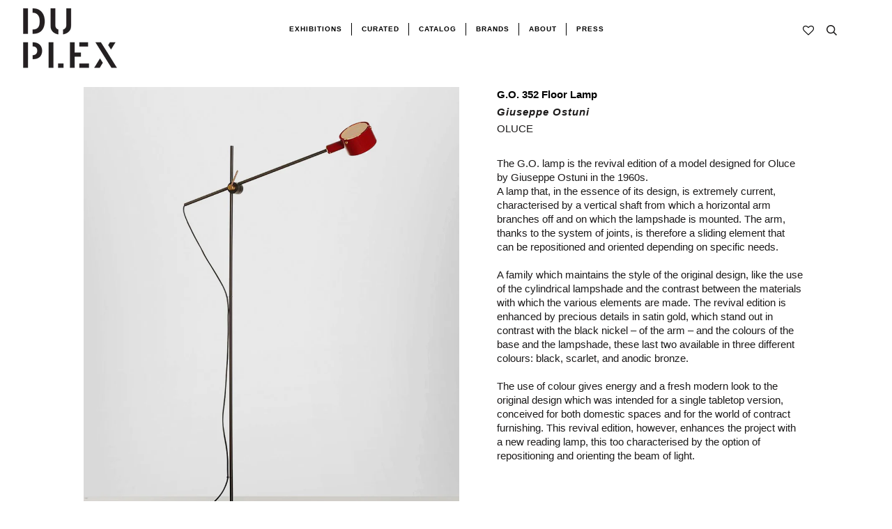

--- FILE ---
content_type: text/html; charset=utf-8
request_url: https://duplexdsgn.com/products/g-o-352-floor-lamp-giuseppe-ostuni-oluce
body_size: 37928
content:
<!doctype html>
<!--[if lt IE 7]><html class="no-js lt-ie9 lt-ie8 lt-ie7" lang="en"> <![endif]-->
<!--[if IE 7]><html class="no-js lt-ie9 lt-ie8" lang="en"> <![endif]-->
<!--[if IE 8]><html class="no-js lt-ie9" lang="en"> <![endif]-->
<!--[if IE 9 ]><html class="ie9 no-js"> <![endif]-->
<!--[if (gt IE 9)|!(IE)]><!--> <html class="no-js"> <!--<![endif]-->
<head>
<!-- "snippets/booster-seo.liquid" was not rendered, the associated app was uninstalled --><script>GSXMLHttpRequest = XMLHttpRequest;</script>
  <script async src="https://www.googletagmanager.com/gtag/js?id=AW-806348273"></script>
  <script>
    window.dataLayer = window.dataLayer || [];
    function gtag(){dataLayer.push(arguments);}
    gtag('js', new Date());
    gtag('config', 'AW-806348273');
  </script>
  <!-- Google Tag Manager -->
  <script>(function(w,d,s,l,i){w[l]=w[l]||[];w[l].push({'gtm.start':
                                                        new Date().getTime(),event:'gtm.js'});var f=d.getElementsByTagName(s)[0],
    j=d.createElement(s),dl=l!='dataLayer'?'&l='+l:'';j.async=true;j.src=
      'https://www.googletagmanager.com/gtm.js?id='+i+dl;f.parentNode.insertBefore(j,f);
                              })(window,document,'script','dataLayer','GTM-MMSSQ3B');</script>
  <!-- End Google Tag Manager -->
  <!-- ======================= Pipeline Theme V4.3.3 ========================= -->
  <meta charset="utf-8">
  <meta http-equiv="X-UA-Compatible" content="IE=edge,chrome=1">

  
    <link rel="shortcut icon" href="//duplexdsgn.com/cdn/shop/files/duplex-01_375x_200x_642433ef-a042-46cb-85ee-2871ed144567_32x32.png?v=1614303429" type="image/png">
  

  <!-- Title and description ================================================ -->
  

  

  <!-- Product meta ========================================================= -->
  <!-- /snippets/social-meta-tags.liquid -->


  <meta property="og:type" content="product">
  <meta property="og:title" content="G.O. 352 Floor Lamp">
  
  <meta property="og:image" content="http://duplexdsgn.com/cdn/shop/products/ooo1_grande.jpg?v=1745940496">
  <meta property="og:image:secure_url" content="https://duplexdsgn.com/cdn/shop/products/ooo1_grande.jpg?v=1745940496">
  
  <meta property="og:image" content="http://duplexdsgn.com/cdn/shop/products/31218882_datamatics_grande.jpg?v=1745940496">
  <meta property="og:image:secure_url" content="https://duplexdsgn.com/cdn/shop/products/31218882_datamatics_grande.jpg?v=1745940496">
  
  <meta property="og:image" content="http://duplexdsgn.com/cdn/shop/products/Oluce_G_O_352_Giuseppe_Ostuni_5_master_grande.jpg?v=1745940496">
  <meta property="og:image:secure_url" content="https://duplexdsgn.com/cdn/shop/products/Oluce_G_O_352_Giuseppe_Ostuni_5_master_grande.jpg?v=1745940496">
  
  <meta property="og:price:amount" content="2,107.00">
  <meta property="og:price:currency" content="USD">


  <meta property="og:description" content="The G.O. lamp is the revival edition of a model designed for Oluce by Giuseppe Ostuni in the 1960s.The use of colour gives energy and a fresh modern look to the original design which was intended for a single tabletop version, conceived for both domestic spaces and for the world of contract furnishing.">

  <meta property="og:url" content="https://duplexdsgn.com/products/g-o-352-floor-lamp-giuseppe-ostuni-oluce">
  <meta property="og:site_name" content="DUPLEX">







  <meta name="twitter:card" content="product">
  <meta name="twitter:title" content="G.O. 352 Floor Lamp">
  <meta name="twitter:description" content="The G.O. lamp is the revival edition of a model designed for Oluce by Giuseppe Ostuni in the 1960s.A lamp that, in the essence of its design, is extremely current, characterised by a vertical shaft from which a horizontal arm branches off and on which the lampshade is mounted. The arm, thanks to the system of joints, is therefore a sliding element that can be repositioned and oriented depending on specific needs.A family which maintains the style of the original design, like the use of the cylindrical lampshade and the contrast between the materials with which the various elements are made. The revival edition is enhanced by precious details in satin gold, which stand out in contrast with the black nickel – of the arm – and the colours of the base and the lampshade, these last two available in">
  <meta name="twitter:image" content="https://duplexdsgn.com/cdn/shop/products/ooo1_medium.jpg?v=1745940496">
  <meta name="twitter:image:width" content="240">
  <meta name="twitter:image:height" content="240">
  <meta name="twitter:label1" content="Price">
  
  <meta name="twitter:data1" content="$2,107.00 USD">
  
  <meta name="twitter:label2" content="Brand">
  <meta name="twitter:data2" content="OLUCE">
  



  <!-- Helpers ============================================================== -->
  <link rel="canonical" href="https://duplexdsgn.com/products/g-o-352-floor-lamp-giuseppe-ostuni-oluce">
  <meta name="viewport" content="width=device-width,initial-scale=1">
  <meta name="theme-color" content="#1c1a1a">

  <!-- CSS ================================================================== -->
  <link href="//duplexdsgn.com/cdn/shop/t/59/assets/theme.scss.css?v=121776038223404939671759259331" rel="stylesheet" type="text/css" media="all" />
    <link href="//duplexdsgn.com/cdn/shop/t/59/assets/fullpage.css?v=116687109100321060541584368113" rel="stylesheet" type="text/css" media="all" />


  <!-- Vendor JS ============================================================ -->
     <script src="https://ajax.googleapis.com/ajax/libs/jquery/1.11.1/jquery.min.js"></script>

  <script src="//duplexdsgn.com/cdn/shop/t/59/assets/vendor.js?v=66698828979482915531581351539" type="text/javascript"></script>
  <script src="//duplexdsgn.com/cdn/shop/t/59/assets/fullpage.extensions.min.js?v=131812709070191056311583327821" type="text/javascript"></script>
  <script src="//duplexdsgn.com/cdn/shop/t/59/assets/fullpage.js?v=64339862470301111571583420330" type="text/javascript"></script>

  

  
  
  <!-- /snippets/oldIE-js.liquid -->


<!--[if lt IE 9]>
<script src="//cdnjs.cloudflare.com/ajax/libs/html5shiv/3.7.2/html5shiv.min.js" type="text/javascript"></script>
<script src="//duplexdsgn.com/cdn/shop/t/59/assets/respond.min.js?v=52248677837542619231581351536" type="text/javascript"></script>
<script src="//duplexdsgn.com/cdn/shop/t/59/assets/background_size_emu.js?v=21377892010524143771581351526" type="text/javascript"></script>
<link href="//duplexdsgn.com/cdn/shop/t/59/assets/respond-proxy.html" id="respond-proxy" rel="respond-proxy" />
<link href="//duplexdsgn.com/search?q=5dfd4ae6be7938f7c6059dc324e93c02" id="respond-redirect" rel="respond-redirect" />
<script src="//duplexdsgn.com/search?q=5dfd4ae6be7938f7c6059dc324e93c02" type="text/javascript"></script>
<![endif]-->



  <script>
    var theme = {
      strings: {
        addToCart: "Add to Cart",
        soldOut: "Sold Out",
        unavailable: "Unavailable",
        join: "Join Now"
      },
      moneyFormat: "\u003cspan class=money\u003e${{ amount }} \u003c\/span\u003e",
      version: '4.3.3'
    }
  </script>

  
  
  
  <!-- /snippets/fonts.liquid -->

<script src="//duplexdsgn.com/cdn/shop/t/59/assets/webfont.js?v=30949158316048555571581351539" type="text/javascript"></script>
<script type="text/javascript">
  WebFont.load({
    google: {
      families:
        
        
        ["Abel:400,400italic,700,700italic:latin","Questrial:400:latin","Montserrat:400:latin"]
    },
    timeout: 5000
  });
</script>



  <!-- Header hook for plugins ============================================== -->

  <!-- "snippets/buddha-megamenu-before.liquid" was not rendered, the associated app was uninstalled -->
  <!-- "snippets/buddha-megamenu.liquid" was not rendered, the associated app was uninstalled -->
  <script>window.performance && window.performance.mark && window.performance.mark('shopify.content_for_header.start');</script><meta name="google-site-verification" content="C_ebSVSiWxfaUunEsn8cZKZTdSycze8kwoXpY6rxmEc">
<meta id="shopify-digital-wallet" name="shopify-digital-wallet" content="/22171713/digital_wallets/dialog">
<meta name="shopify-checkout-api-token" content="6cda980dcc4ea78bd313bcb607057bd9">
<link rel="alternate" type="application/json+oembed" href="https://duplexdsgn.com/products/g-o-352-floor-lamp-giuseppe-ostuni-oluce.oembed">
<script async="async" src="/checkouts/internal/preloads.js?locale=en-US"></script>
<link rel="preconnect" href="https://shop.app" crossorigin="anonymous">
<script async="async" src="https://shop.app/checkouts/internal/preloads.js?locale=en-US&shop_id=22171713" crossorigin="anonymous"></script>
<script id="apple-pay-shop-capabilities" type="application/json">{"shopId":22171713,"countryCode":"US","currencyCode":"USD","merchantCapabilities":["supports3DS"],"merchantId":"gid:\/\/shopify\/Shop\/22171713","merchantName":"DUPLEX","requiredBillingContactFields":["postalAddress","email","phone"],"requiredShippingContactFields":["postalAddress","email","phone"],"shippingType":"shipping","supportedNetworks":["visa","masterCard","amex","discover","elo","jcb"],"total":{"type":"pending","label":"DUPLEX","amount":"1.00"},"shopifyPaymentsEnabled":true,"supportsSubscriptions":true}</script>
<script id="shopify-features" type="application/json">{"accessToken":"6cda980dcc4ea78bd313bcb607057bd9","betas":["rich-media-storefront-analytics"],"domain":"duplexdsgn.com","predictiveSearch":true,"shopId":22171713,"locale":"en"}</script>
<script>var Shopify = Shopify || {};
Shopify.shop = "duplexdsgn.myshopify.com";
Shopify.locale = "en";
Shopify.currency = {"active":"USD","rate":"1.0"};
Shopify.country = "US";
Shopify.theme = {"name":"Duplex 2.1","id":78901182529,"schema_name":"Pipeline","schema_version":"4.3.3","theme_store_id":null,"role":"main"};
Shopify.theme.handle = "null";
Shopify.theme.style = {"id":null,"handle":null};
Shopify.cdnHost = "duplexdsgn.com/cdn";
Shopify.routes = Shopify.routes || {};
Shopify.routes.root = "/";</script>
<script type="module">!function(o){(o.Shopify=o.Shopify||{}).modules=!0}(window);</script>
<script>!function(o){function n(){var o=[];function n(){o.push(Array.prototype.slice.apply(arguments))}return n.q=o,n}var t=o.Shopify=o.Shopify||{};t.loadFeatures=n(),t.autoloadFeatures=n()}(window);</script>
<script>
  window.ShopifyPay = window.ShopifyPay || {};
  window.ShopifyPay.apiHost = "shop.app\/pay";
  window.ShopifyPay.redirectState = null;
</script>
<script id="shop-js-analytics" type="application/json">{"pageType":"product"}</script>
<script defer="defer" async type="module" src="//duplexdsgn.com/cdn/shopifycloud/shop-js/modules/v2/client.init-shop-cart-sync_BT-GjEfc.en.esm.js"></script>
<script defer="defer" async type="module" src="//duplexdsgn.com/cdn/shopifycloud/shop-js/modules/v2/chunk.common_D58fp_Oc.esm.js"></script>
<script defer="defer" async type="module" src="//duplexdsgn.com/cdn/shopifycloud/shop-js/modules/v2/chunk.modal_xMitdFEc.esm.js"></script>
<script type="module">
  await import("//duplexdsgn.com/cdn/shopifycloud/shop-js/modules/v2/client.init-shop-cart-sync_BT-GjEfc.en.esm.js");
await import("//duplexdsgn.com/cdn/shopifycloud/shop-js/modules/v2/chunk.common_D58fp_Oc.esm.js");
await import("//duplexdsgn.com/cdn/shopifycloud/shop-js/modules/v2/chunk.modal_xMitdFEc.esm.js");

  window.Shopify.SignInWithShop?.initShopCartSync?.({"fedCMEnabled":true,"windoidEnabled":true});

</script>
<script>
  window.Shopify = window.Shopify || {};
  if (!window.Shopify.featureAssets) window.Shopify.featureAssets = {};
  window.Shopify.featureAssets['shop-js'] = {"shop-cart-sync":["modules/v2/client.shop-cart-sync_DZOKe7Ll.en.esm.js","modules/v2/chunk.common_D58fp_Oc.esm.js","modules/v2/chunk.modal_xMitdFEc.esm.js"],"init-fed-cm":["modules/v2/client.init-fed-cm_B6oLuCjv.en.esm.js","modules/v2/chunk.common_D58fp_Oc.esm.js","modules/v2/chunk.modal_xMitdFEc.esm.js"],"shop-cash-offers":["modules/v2/client.shop-cash-offers_D2sdYoxE.en.esm.js","modules/v2/chunk.common_D58fp_Oc.esm.js","modules/v2/chunk.modal_xMitdFEc.esm.js"],"shop-login-button":["modules/v2/client.shop-login-button_QeVjl5Y3.en.esm.js","modules/v2/chunk.common_D58fp_Oc.esm.js","modules/v2/chunk.modal_xMitdFEc.esm.js"],"pay-button":["modules/v2/client.pay-button_DXTOsIq6.en.esm.js","modules/v2/chunk.common_D58fp_Oc.esm.js","modules/v2/chunk.modal_xMitdFEc.esm.js"],"shop-button":["modules/v2/client.shop-button_DQZHx9pm.en.esm.js","modules/v2/chunk.common_D58fp_Oc.esm.js","modules/v2/chunk.modal_xMitdFEc.esm.js"],"avatar":["modules/v2/client.avatar_BTnouDA3.en.esm.js"],"init-windoid":["modules/v2/client.init-windoid_CR1B-cfM.en.esm.js","modules/v2/chunk.common_D58fp_Oc.esm.js","modules/v2/chunk.modal_xMitdFEc.esm.js"],"init-shop-for-new-customer-accounts":["modules/v2/client.init-shop-for-new-customer-accounts_C_vY_xzh.en.esm.js","modules/v2/client.shop-login-button_QeVjl5Y3.en.esm.js","modules/v2/chunk.common_D58fp_Oc.esm.js","modules/v2/chunk.modal_xMitdFEc.esm.js"],"init-shop-email-lookup-coordinator":["modules/v2/client.init-shop-email-lookup-coordinator_BI7n9ZSv.en.esm.js","modules/v2/chunk.common_D58fp_Oc.esm.js","modules/v2/chunk.modal_xMitdFEc.esm.js"],"init-shop-cart-sync":["modules/v2/client.init-shop-cart-sync_BT-GjEfc.en.esm.js","modules/v2/chunk.common_D58fp_Oc.esm.js","modules/v2/chunk.modal_xMitdFEc.esm.js"],"shop-toast-manager":["modules/v2/client.shop-toast-manager_DiYdP3xc.en.esm.js","modules/v2/chunk.common_D58fp_Oc.esm.js","modules/v2/chunk.modal_xMitdFEc.esm.js"],"init-customer-accounts":["modules/v2/client.init-customer-accounts_D9ZNqS-Q.en.esm.js","modules/v2/client.shop-login-button_QeVjl5Y3.en.esm.js","modules/v2/chunk.common_D58fp_Oc.esm.js","modules/v2/chunk.modal_xMitdFEc.esm.js"],"init-customer-accounts-sign-up":["modules/v2/client.init-customer-accounts-sign-up_iGw4briv.en.esm.js","modules/v2/client.shop-login-button_QeVjl5Y3.en.esm.js","modules/v2/chunk.common_D58fp_Oc.esm.js","modules/v2/chunk.modal_xMitdFEc.esm.js"],"shop-follow-button":["modules/v2/client.shop-follow-button_CqMgW2wH.en.esm.js","modules/v2/chunk.common_D58fp_Oc.esm.js","modules/v2/chunk.modal_xMitdFEc.esm.js"],"checkout-modal":["modules/v2/client.checkout-modal_xHeaAweL.en.esm.js","modules/v2/chunk.common_D58fp_Oc.esm.js","modules/v2/chunk.modal_xMitdFEc.esm.js"],"shop-login":["modules/v2/client.shop-login_D91U-Q7h.en.esm.js","modules/v2/chunk.common_D58fp_Oc.esm.js","modules/v2/chunk.modal_xMitdFEc.esm.js"],"lead-capture":["modules/v2/client.lead-capture_BJmE1dJe.en.esm.js","modules/v2/chunk.common_D58fp_Oc.esm.js","modules/v2/chunk.modal_xMitdFEc.esm.js"],"payment-terms":["modules/v2/client.payment-terms_Ci9AEqFq.en.esm.js","modules/v2/chunk.common_D58fp_Oc.esm.js","modules/v2/chunk.modal_xMitdFEc.esm.js"]};
</script>
<script>(function() {
  var isLoaded = false;
  function asyncLoad() {
    if (isLoaded) return;
    isLoaded = true;
    var urls = ["https:\/\/www.improvedcontactform.com\/icf.js?shop=duplexdsgn.myshopify.com","https:\/\/chimpstatic.com\/mcjs-connected\/js\/users\/c48d596449ac20facb4576b46\/244b73d6205b3bc8097642ab7.js?shop=duplexdsgn.myshopify.com","\/\/cdn.shopify.com\/proxy\/14ceb93637a47057edb19e2524e313a2e2dad33e6fe2b04e5cfe4a401d0d18ee\/bingshoppingtool-t2app-prod.trafficmanager.net\/uet\/tracking_script?shop=duplexdsgn.myshopify.com\u0026sp-cache-control=cHVibGljLCBtYXgtYWdlPTkwMA","\/\/cdn.secomapp.com\/promotionpopup\/cdn\/allshops\/duplexdsgn\/1603991330.js?shop=duplexdsgn.myshopify.com"];
    for (var i = 0; i < urls.length; i++) {
      var s = document.createElement('script');
      s.type = 'text/javascript';
      s.async = true;
      s.src = urls[i];
      var x = document.getElementsByTagName('script')[0];
      x.parentNode.insertBefore(s, x);
    }
  };
  if(window.attachEvent) {
    window.attachEvent('onload', asyncLoad);
  } else {
    window.addEventListener('load', asyncLoad, false);
  }
})();</script>
<script id="__st">var __st={"a":22171713,"offset":-18000,"reqid":"e57c0401-0522-4768-9738-5ef280ee9ce7-1769101086","pageurl":"duplexdsgn.com\/products\/g-o-352-floor-lamp-giuseppe-ostuni-oluce","u":"28325afc1a91","p":"product","rtyp":"product","rid":8096643088701};</script>
<script>window.ShopifyPaypalV4VisibilityTracking = true;</script>
<script id="captcha-bootstrap">!function(){'use strict';const t='contact',e='account',n='new_comment',o=[[t,t],['blogs',n],['comments',n],[t,'customer']],c=[[e,'customer_login'],[e,'guest_login'],[e,'recover_customer_password'],[e,'create_customer']],r=t=>t.map((([t,e])=>`form[action*='/${t}']:not([data-nocaptcha='true']) input[name='form_type'][value='${e}']`)).join(','),a=t=>()=>t?[...document.querySelectorAll(t)].map((t=>t.form)):[];function s(){const t=[...o],e=r(t);return a(e)}const i='password',u='form_key',d=['recaptcha-v3-token','g-recaptcha-response','h-captcha-response',i],f=()=>{try{return window.sessionStorage}catch{return}},m='__shopify_v',_=t=>t.elements[u];function p(t,e,n=!1){try{const o=window.sessionStorage,c=JSON.parse(o.getItem(e)),{data:r}=function(t){const{data:e,action:n}=t;return t[m]||n?{data:e,action:n}:{data:t,action:n}}(c);for(const[e,n]of Object.entries(r))t.elements[e]&&(t.elements[e].value=n);n&&o.removeItem(e)}catch(o){console.error('form repopulation failed',{error:o})}}const l='form_type',E='cptcha';function T(t){t.dataset[E]=!0}const w=window,h=w.document,L='Shopify',v='ce_forms',y='captcha';let A=!1;((t,e)=>{const n=(g='f06e6c50-85a8-45c8-87d0-21a2b65856fe',I='https://cdn.shopify.com/shopifycloud/storefront-forms-hcaptcha/ce_storefront_forms_captcha_hcaptcha.v1.5.2.iife.js',D={infoText:'Protected by hCaptcha',privacyText:'Privacy',termsText:'Terms'},(t,e,n)=>{const o=w[L][v],c=o.bindForm;if(c)return c(t,g,e,D).then(n);var r;o.q.push([[t,g,e,D],n]),r=I,A||(h.body.append(Object.assign(h.createElement('script'),{id:'captcha-provider',async:!0,src:r})),A=!0)});var g,I,D;w[L]=w[L]||{},w[L][v]=w[L][v]||{},w[L][v].q=[],w[L][y]=w[L][y]||{},w[L][y].protect=function(t,e){n(t,void 0,e),T(t)},Object.freeze(w[L][y]),function(t,e,n,w,h,L){const[v,y,A,g]=function(t,e,n){const i=e?o:[],u=t?c:[],d=[...i,...u],f=r(d),m=r(i),_=r(d.filter((([t,e])=>n.includes(e))));return[a(f),a(m),a(_),s()]}(w,h,L),I=t=>{const e=t.target;return e instanceof HTMLFormElement?e:e&&e.form},D=t=>v().includes(t);t.addEventListener('submit',(t=>{const e=I(t);if(!e)return;const n=D(e)&&!e.dataset.hcaptchaBound&&!e.dataset.recaptchaBound,o=_(e),c=g().includes(e)&&(!o||!o.value);(n||c)&&t.preventDefault(),c&&!n&&(function(t){try{if(!f())return;!function(t){const e=f();if(!e)return;const n=_(t);if(!n)return;const o=n.value;o&&e.removeItem(o)}(t);const e=Array.from(Array(32),(()=>Math.random().toString(36)[2])).join('');!function(t,e){_(t)||t.append(Object.assign(document.createElement('input'),{type:'hidden',name:u})),t.elements[u].value=e}(t,e),function(t,e){const n=f();if(!n)return;const o=[...t.querySelectorAll(`input[type='${i}']`)].map((({name:t})=>t)),c=[...d,...o],r={};for(const[a,s]of new FormData(t).entries())c.includes(a)||(r[a]=s);n.setItem(e,JSON.stringify({[m]:1,action:t.action,data:r}))}(t,e)}catch(e){console.error('failed to persist form',e)}}(e),e.submit())}));const S=(t,e)=>{t&&!t.dataset[E]&&(n(t,e.some((e=>e===t))),T(t))};for(const o of['focusin','change'])t.addEventListener(o,(t=>{const e=I(t);D(e)&&S(e,y())}));const B=e.get('form_key'),M=e.get(l),P=B&&M;t.addEventListener('DOMContentLoaded',(()=>{const t=y();if(P)for(const e of t)e.elements[l].value===M&&p(e,B);[...new Set([...A(),...v().filter((t=>'true'===t.dataset.shopifyCaptcha))])].forEach((e=>S(e,t)))}))}(h,new URLSearchParams(w.location.search),n,t,e,['guest_login'])})(!0,!0)}();</script>
<script integrity="sha256-4kQ18oKyAcykRKYeNunJcIwy7WH5gtpwJnB7kiuLZ1E=" data-source-attribution="shopify.loadfeatures" defer="defer" src="//duplexdsgn.com/cdn/shopifycloud/storefront/assets/storefront/load_feature-a0a9edcb.js" crossorigin="anonymous"></script>
<script crossorigin="anonymous" defer="defer" src="//duplexdsgn.com/cdn/shopifycloud/storefront/assets/shopify_pay/storefront-65b4c6d7.js?v=20250812"></script>
<script data-source-attribution="shopify.dynamic_checkout.dynamic.init">var Shopify=Shopify||{};Shopify.PaymentButton=Shopify.PaymentButton||{isStorefrontPortableWallets:!0,init:function(){window.Shopify.PaymentButton.init=function(){};var t=document.createElement("script");t.src="https://duplexdsgn.com/cdn/shopifycloud/portable-wallets/latest/portable-wallets.en.js",t.type="module",document.head.appendChild(t)}};
</script>
<script data-source-attribution="shopify.dynamic_checkout.buyer_consent">
  function portableWalletsHideBuyerConsent(e){var t=document.getElementById("shopify-buyer-consent"),n=document.getElementById("shopify-subscription-policy-button");t&&n&&(t.classList.add("hidden"),t.setAttribute("aria-hidden","true"),n.removeEventListener("click",e))}function portableWalletsShowBuyerConsent(e){var t=document.getElementById("shopify-buyer-consent"),n=document.getElementById("shopify-subscription-policy-button");t&&n&&(t.classList.remove("hidden"),t.removeAttribute("aria-hidden"),n.addEventListener("click",e))}window.Shopify?.PaymentButton&&(window.Shopify.PaymentButton.hideBuyerConsent=portableWalletsHideBuyerConsent,window.Shopify.PaymentButton.showBuyerConsent=portableWalletsShowBuyerConsent);
</script>
<script data-source-attribution="shopify.dynamic_checkout.cart.bootstrap">document.addEventListener("DOMContentLoaded",(function(){function t(){return document.querySelector("shopify-accelerated-checkout-cart, shopify-accelerated-checkout")}if(t())Shopify.PaymentButton.init();else{new MutationObserver((function(e,n){t()&&(Shopify.PaymentButton.init(),n.disconnect())})).observe(document.body,{childList:!0,subtree:!0})}}));
</script>
<link id="shopify-accelerated-checkout-styles" rel="stylesheet" media="screen" href="https://duplexdsgn.com/cdn/shopifycloud/portable-wallets/latest/accelerated-checkout-backwards-compat.css" crossorigin="anonymous">
<style id="shopify-accelerated-checkout-cart">
        #shopify-buyer-consent {
  margin-top: 1em;
  display: inline-block;
  width: 100%;
}

#shopify-buyer-consent.hidden {
  display: none;
}

#shopify-subscription-policy-button {
  background: none;
  border: none;
  padding: 0;
  text-decoration: underline;
  font-size: inherit;
  cursor: pointer;
}

#shopify-subscription-policy-button::before {
  box-shadow: none;
}

      </style>

<script>window.performance && window.performance.mark && window.performance.mark('shopify.content_for_header.end');</script><style type="text/css" id="nitro-fontify" >
</style>
<link href="//duplexdsgn.com/cdn/shop/t/59/assets/globo.menu.css?v=43727128853432046251582736641" rel="stylesheet" type="text/css" media="all" /><script type="text/javascript">window.GloboMenuMoneyFormat = "\u003cspan class=money\u003e${{ amount }} \u003c\/span\u003e";
  window.shopCurrency = "USD";
  window.assetsUrl = '//duplexdsgn.com/cdn/shop/t/59/assets/';
  window.filesUrl = '//duplexdsgn.com/cdn/shop/files/';
  window.GloboMenuStatus = 1;
  window.GloboMenuLinklists = {"footer": [{'url' :"\/pages\/designers", 'title': "DESIGNERS"},{'url' :"\/search", 'title': "SEARCH"},{'url' :"\/pages\/inquire", 'title': "TRADE PROGRAM"},{'url' :"\/pages\/privacy-policy", 'title': "PRIVACY POLICY"},{'url' :"\/pages\/return-policy", 'title': "RETURN POLICY"},{'url' :"#", 'title': "ACCESSIBILITY"}],"menu": [{'url' :"\/pages\/about", 'title': "."}],"footer-collections": [{'url' :"\/collections\/seating", 'title': "SEATING"},{'url' :"\/collections\/lighting", 'title': "LIGHTING"},{'url' :"\/collections\/all-products", 'title': "ALL PRODUCTS"}],"bottom": [{'url' :"\/pages\/designers", 'title': "DESIGNERS"},{'url' :"\/pages\/trade", 'title': "TRADE"},{'url' :"\/collections\/vintage", 'title': "Vintage"},{'url' :"\/pages\/privacy-policy", 'title': "PRIVACY POLICY"},{'url' :"\/pages\/return-policy", 'title': "RETURN POLICY"},{'url' :"\/pages\/shipping-policy", 'title': "SHIPPING POLICY"}],"new-footer": [{'url' :"\/collections", 'title': "collections"},{'url' :"\/pages\/designers", 'title': "designers"},{'url' :"\/search", 'title': "search"},{'url' :"\/pages\/inquire", 'title': "trade program"},{'url' :"\/pages\/privacy-policy", 'title': "privacy policy"},{'url' :"\/pages\/shipping-policy", 'title': "shipping"},{'url' :"\/pages\/return-policy", 'title': "returns"},{'url' :"#", 'title': "ACCESSIBILITY"}],"new-header-menu": [{'url' :"#", 'title': "Collections"},{'url' :"\/pages\/journal", 'title': "Journal"}],"main-menu-1": [{'url' :"#", 'title': "Curated"},{'url' :"\/collections\/all", 'title': "Catalog"},{'url' :"#", 'title': "Brands"},{'url' :"#", 'title': "Vintage"},{'url' :"\/pages\/trade", 'title': "Trade"}],"main-menu-2": [{'url' :"\/collections\/all", 'title': "Curated"},{'url' :"\/collections\/driade", 'title': "Catalog"},{'url' :"\/pages\/our-brands", 'title': "Brands"},{'url' :"\/collections\/diesel-living", 'title': "Vintage"},{'url' :"\/pages\/trade", 'title': "Trade"},{'url' :"\/pages\/duplex-x", 'title': "DUPLEX X"}],"footer-menu": [{'url' :"\/pages\/designers", 'title': "Designers"},{'url' :"\/pages\/privacy-policy", 'title': "Privacy Policy"},{'url' :"\/pages\/return-policy", 'title': "Return  Policy"},{'url' :"https:\/\/duplexdsgn.com\/pages\/shipping-policy", 'title': "Shipping Policy"},{'url' :"\/collections\/vintage", 'title': "Vintage"}],"social-footer": [{'url' :"https:\/\/www.instagram.com\/duplexdsgn\/", 'title': "instagram"},{'url' :"https:\/\/www.facebook.com\/duplexdsgn\/", 'title': "facebook"},{'url' :"https:\/\/www.pinterest.it\/duplexdsgn\/", 'title': "pinterest"}],"main-menu-prova": [{'url' :"\/", 'title': "."}],"customer-account-main-menu": [{'url' :"\/", 'title': "Shop"},{'url' :"https:\/\/shopify.com\/22171713\/account\/orders?locale=en\u0026region_country=US", 'title': "Orders"}]};
  window.GloboMenuConfig = {"theme":{"theme_store_id":739,"theme_version":"4.3.3"},"replacement":{"type":"selector","main_menu_selector":null,"mobile_menu_selector":null},"settings":{"general":{"responsive":"768","transition":"fade","transition_speed":"300","transition_delay":"150","align":"center","trigger":"hover","search":false,"indicators":true,"menu_lineheight":"50","menu_padding":"20","dropdown_lineheight":"50","tab_lineheight":"50","linklist_lineheight":"30","desktop_sticky_header":true,"mobile_sticky_header":true,"border":true,"submenu_border":true,"mobile_trigger":"click_toggle","carousel_auto_play":true,"carousel_loop":true,"mobile_border":true,"lazy_load_enable":false},"font":{"menu_fontfamily_custom":false,"menu_fontfamily":"Work Sans","menu_fontfamily_2":"Lato","menu_fontsize":"12","menu_fontweight":"700","submenu_heading_fontfamily_custom":false,"submenu_heading_fontfamily":"Work Sans","submenu_heading_fontfamily_2":"Bitter","submenu_heading_fontsize":"14","submenu_heading_fontweight":"600","submenu_text_fontfamily_custom":false,"submenu_text_fontfamily":"Work Sans","submenu_text_fontfamily_2":"Arimo","submenu_text_fontsize":"13","submenu_text_fontweight":"400","submenu_description_fontfamily_custom":false,"submenu_description_fontfamily":"Work Sans","submenu_description_fontfamily_2":"Indie Flower","submenu_description_fontsize":"12","submenu_description_fontweight":"400","tab_fontfamily_custom":false,"tab_fontfamily":"Work Sans","tab_fontfamily_2":"Lato","tab_fontsize":"14","tab_fontweight":"500"},"color":{"menu_background":"rgba(255, 255, 255, 0)","menu_background_hover":"rgba(254, 254, 254, 0)","menu_border":"#0f0f0f","menu_text":"rgba(0, 0, 0, 1)","menu_text_hover":"#f6f1f1","submenu_background":"rgba(255, 255, 255, 1)","submenu_border":"rgba(255, 255, 255, 1)","submenu_heading":"#ae2828","submenu_text":"#313131","submenu_text_hover":"#000000","submenu_description":"#969696","submenu_description_hover":"#4d5bcd","tab_background_hover":"#d9d9d9","tab_heading_color":"#202020","tab_heading_active_color":"#000000"},"language":{"name":"Name","email":"Email","phone":"Phone Number","message":"Message","send":"Send","add_to_cart":"Add to cart","view":"View details","sale":"Sale","sold_out":"Sold out","search":"Search for..."}},"items":[{"title":"CURATED","url":null,"icon":null,"image":null,"description":null,"level":0},{"title":"CATALOG","url":null,"icon":null,"image":null,"description":null,"level":0,"submenu":{"type":"dropdown","orientation":"horizontal","justifyContent":"center","alignment":"full","items":[{"title":"SEATING","url":"\/collections\/seating","level":1,"submenu":{"type":"dropdown","orientation":"horizontal","justifyContent":"center","alignment":"full","items":[{"title":"CHAIRS","url":"\/collections\/chairs","level":2,"submenu":{"type":"dropdown","orientation":"horizontal","justifyContent":"center","alignment":"full","items":[]}},{"title":"SOFAS","url":"\/collections\/sofa","level":2,"submenu":{"type":"dropdown","orientation":"horizontal","justifyContent":"center","alignment":"full","items":[]}},{"title":"LOUNGE","url":"\/collections\/lounge","level":2,"submenu":{"type":"dropdown","orientation":"horizontal","justifyContent":"center","alignment":"full","items":[]}},{"title":"BENCHES","url":"\/collections\/bench","level":2,"submenu":{"type":"dropdown","orientation":"horizontal","justifyContent":"center","alignment":"full","items":[]}},{"title":"STOOLS","url":"\/collections\/stool","level":2,"submenu":{"type":"dropdown","orientation":"horizontal","justifyContent":"center","alignment":"full","items":[]}},{"title":"OUTDOOR SEATING","url":"\/collections\/outdoor-seating","level":2,"submenu":{"type":"dropdown","orientation":"horizontal","justifyContent":"center","alignment":"full","items":[]}}]}},{"title":"TABLES","url":"\/collections\/tables","level":1,"submenu":{"type":"dropdown","orientation":"horizontal","justifyContent":"center","alignment":"full","items":[]}},{"title":"LIGHTING","url":"\/collections\/lighting","level":1,"submenu":{"type":"dropdown","orientation":"horizontal","justifyContent":"center","alignment":"full","items":[]}},{"title":"STORAGE","url":"\/collections\/case-pieces-and-storage-cabinets","level":1,"submenu":{"type":"dropdown","orientation":"horizontal","justifyContent":"center","alignment":"full","items":[]}},{"title":"ACCESSORIES, MIRRORS & RUGS","url":"\/collections\/decorative-objects","level":1,"submenu":{"type":"dropdown","orientation":"horizontal","justifyContent":"center","alignment":"full","items":[]}},{"title":"BEDS","url":"\/collections\/beds","level":1,"submenu":{"type":"dropdown","orientation":"horizontal","justifyContent":"center","alignment":"full","items":[]}}]}},{"title":"BRANDS","url":null,"icon":null,"image":null,"description":null,"level":0},{"title":"VINTAGE","url":"\/collections\/vintage","level":0},{"title":"TRADE","url":"\/pages\/trade","level":0}]}
</script>
<script src="//duplexdsgn.com/cdn/shop/t/59/assets/globo.menu.render.js?v=89191084177464114561582736637"></script>
<script src="//duplexdsgn.com/cdn/shop/t/59/assets/globo.menu.data.js?v=54455330864815877441582736639"></script>
<script src="//duplexdsgn.com/cdn/shop/t/59/assets/globo.menu.app.js?v=86077275773035153561582736640"></script>
<script type="text/javascript">
  var globoMenu = new GloboMenu(window.GloboMenuConfig, window.GloboMenuRenderFunction);
</script>

  <!--Google Merchant Center Verification - LP - DO NOT DELETE -->
  <meta name="google-site-verification" content="6UOyhoT3bj6mtR9sHFHA9SWI0sJnytCX0fCuna4uUSU" />
  <script type='text/javascript'>var jiltStorefrontParams = {"capture_email_on_add_to_cart":0,"platform":"shopify","popover_dismiss_message":"Your email and cart are saved so we can send you email reminders about this order.","shop_uuid":"cf2776da-f024-4bb0-afa4-cd95f83bca1e"}; </script>


  <script>
  	window.mlvedaShopCurrency = "USD";
  	window.shopCurrency = "USD";
  	window.supported_currencies = "USD CAD AUD GBP EUR INR JPY";
  </script>

  
  
  
  
<!-- GSSTART Infinite Scroll code start. Do not change -->  <script type="text/javascript" src="https://gravity-apps.com/shopify/js/shopify/infinitescroll3255.js?v=gs83609bdbda55f00a991cb8970cd085ba"></script>  <!-- nfinite Scroll code end. Do not change GSEND -->

<!-- Font icon for header icons -->
<link href="https://de454z9efqcli.cloudfront.net/safe-icons/css/wishlisthero-icons.css" rel="stylesheet"/>
<!-- Style for floating buttons and others -->
<style type="text/css">
    .wishlisthero-floating {
        position: absolute;
        right: 5px;
        top: 5px;
        z-index: 23;
        border-radius: 100%;
    }

    .wishlisthero-floating:hover {
        background-color: rgb(0, 0, 0, 0.05);
    }

    .wishlisthero-floating button {
        font-size: 20px !important;
        width: 40px !important;
        padding: 0.125em 0 0 !important;
    }

    /****************************************************************************************/
    /* For some theme shared view need some spacing */
    /*
    #wishlist-hero-shared-list-view {
  margin-top: 15px;
  margin-bottom: 15px;
}
#wishlist-hero-shared-list-view h1 {
  padding-left: 5px;
}

#wishlisthero-product-page-button-container {
  padding-top: 15px;
}
*/
    /****************************************************************************************/
    /* #wishlisthero-product-page-button-container button {
  padding-left: 1px !important;
} */
    /****************************************************************************************/
    /* Customize the indicator when wishlist has items AND the normal indicator not working */
    /* span.wishlist-hero-items-count {
  position: absolute;
  top: 5px;
  right: 5px;
  width: 5px;
  height: 5px;
  background-color: red; 
    border-radius: 100%;
}
*/
</style>
 <script type='text/javascript'>try{
   window.WishListHero_setting = {"ButtonColor":"rgba(0, 0, 0, 1)","IconColor":"rgba(255, 255, 255, 1)","IconType":"Heart","ButtonTextBeforeAdding":"ADD TO WISHLIST","ButtonTextAfterAdding":"ADDED TO WISHLIST","AnimationAfterAddition":"Shake side to side","ButtonTextAddToCart":"ADD TO CART","AddedProductNotificationText":"Product added to wishlist successfully","AddedProductToCartNotificationText":"Product added to cart successfully","SharePopup_TitleText":"Share My wishlist","SharePopup_shareBtnText":"Share","SharePopup_shareHederText":"Share on Social Networks","SharePopup_shareCopyText":"Or copy Wishlist link to share","SharePopup_shareCancelBtnText":"cancel","SharePopup_shareCopyBtnText":"copy","SendEMailPopup_BtnText":"send email","SendEMailPopup_FromText":"From Name","SendEMailPopup_ToText":"To email","SendEMailPopup_BodyText":"Body","SendEMailPopup_SendBtnText":"send","SendEMailPopup_TitleText":"Send My Wislist via Email","RemoveProductMessageText":"Are you sure you want to remove this item from your wishlist ?","RemovedProductNotificationText":"Product removed from wishlist successfully","RemovePopupOkText":"ok","RemovePopup_HeaderText":"ARE YOU SURE?","ViewWishlistText":"View wishlist","EmptyWishlistText":"there are no items in this wishlist","BuyNowButtonText":"Buy Now","Wishlist_Title":"My Wishlist","WishlistHeaderTitleAlignment":"Center","WishlistProductImageSize":"Normal","PriceColor":"rgba(0, 0, 0, 1)","HeaderFontSize":"30","PriceFontSize":"18","ProductNameFontSize":"16","LaunchPointType":"header_menu","DisplayWishlistAs":"popup_window","DisplayButtonAs":"text_with_icon","PopupSize":"md","EnableCustomizeWishlistPopup":false,"LowStockInventoryLevel":10,"OnSaleMinimumPercentage":10,"_id":"5ea9b1df9336a74a25285b90","EnableCollection":false,"EnableShare":true,"RemovePowerBy":false,"EnableFBPixel":false,"DisapleApp":false,"CustomizedAppearance":true,"EnableQuickView":false,"FloatPointPossition":"bottom_right","HeartStateToggle":true,"HeaderMenuItemsIndicator":true,"EmailFromName":"Patrizio Chiarparini","EnableLowStockEmail":false,"EnableOnSaleEmail":false,"HideUserGuide_Setting":true,"HideRate":true,"DisableGuestCustomer":false,"EnableRemoveFromWishlistAfterAdd":true,"EnableRemoveFromWishlistAfterAddButtonText":"REMOVE FROM WISHLIST","HideAddToCartButton":false,"LoginPopupContent":"Please login to save your wishlist across devices.","LoginPopupContentFontSize":"20","LoginPopupLoginBtnText":"Login","NoRedirectAfterAddToCart":false,"NotificationPopupPosition":"right","ViewCartLinkText":"View Cart","WishlistButtonTextColor":"rgba(255, 255, 255, 1)","Shop":"duplexdsgn.myshopify.com","shop":"duplexdsgn.myshopify.com","Status":"Active","Plan":"FREE"};  
  }catch(e){ console.error('Error loading config',e); } </script><link rel="stylesheet" href="//duplexdsgn.com/cdn/shop/t/59/assets/sca-pp.css?v=26248894406678077071594994519">
 <script>
  
	SCAPPLive = {};
  
  SCAPPShop = {};
    
  </script>
<script src="//duplexdsgn.com/cdn/shop/t/59/assets/sca-pp-initial.js?v=13927334416058120411603991332" type="text/javascript"></script>
   
  
  <meta name="google-site-verification" content="DgFHXZ-ueCgZ65yWhJVcYYmMs89FMCGXWGS1WWyR_kI" />
  




<link href="https://monorail-edge.shopifysvc.com" rel="dns-prefetch">
<script>(function(){if ("sendBeacon" in navigator && "performance" in window) {try {var session_token_from_headers = performance.getEntriesByType('navigation')[0].serverTiming.find(x => x.name == '_s').description;} catch {var session_token_from_headers = undefined;}var session_cookie_matches = document.cookie.match(/_shopify_s=([^;]*)/);var session_token_from_cookie = session_cookie_matches && session_cookie_matches.length === 2 ? session_cookie_matches[1] : "";var session_token = session_token_from_headers || session_token_from_cookie || "";function handle_abandonment_event(e) {var entries = performance.getEntries().filter(function(entry) {return /monorail-edge.shopifysvc.com/.test(entry.name);});if (!window.abandonment_tracked && entries.length === 0) {window.abandonment_tracked = true;var currentMs = Date.now();var navigation_start = performance.timing.navigationStart;var payload = {shop_id: 22171713,url: window.location.href,navigation_start,duration: currentMs - navigation_start,session_token,page_type: "product"};window.navigator.sendBeacon("https://monorail-edge.shopifysvc.com/v1/produce", JSON.stringify({schema_id: "online_store_buyer_site_abandonment/1.1",payload: payload,metadata: {event_created_at_ms: currentMs,event_sent_at_ms: currentMs}}));}}window.addEventListener('pagehide', handle_abandonment_event);}}());</script>
<script id="web-pixels-manager-setup">(function e(e,d,r,n,o){if(void 0===o&&(o={}),!Boolean(null===(a=null===(i=window.Shopify)||void 0===i?void 0:i.analytics)||void 0===a?void 0:a.replayQueue)){var i,a;window.Shopify=window.Shopify||{};var t=window.Shopify;t.analytics=t.analytics||{};var s=t.analytics;s.replayQueue=[],s.publish=function(e,d,r){return s.replayQueue.push([e,d,r]),!0};try{self.performance.mark("wpm:start")}catch(e){}var l=function(){var e={modern:/Edge?\/(1{2}[4-9]|1[2-9]\d|[2-9]\d{2}|\d{4,})\.\d+(\.\d+|)|Firefox\/(1{2}[4-9]|1[2-9]\d|[2-9]\d{2}|\d{4,})\.\d+(\.\d+|)|Chrom(ium|e)\/(9{2}|\d{3,})\.\d+(\.\d+|)|(Maci|X1{2}).+ Version\/(15\.\d+|(1[6-9]|[2-9]\d|\d{3,})\.\d+)([,.]\d+|)( \(\w+\)|)( Mobile\/\w+|) Safari\/|Chrome.+OPR\/(9{2}|\d{3,})\.\d+\.\d+|(CPU[ +]OS|iPhone[ +]OS|CPU[ +]iPhone|CPU IPhone OS|CPU iPad OS)[ +]+(15[._]\d+|(1[6-9]|[2-9]\d|\d{3,})[._]\d+)([._]\d+|)|Android:?[ /-](13[3-9]|1[4-9]\d|[2-9]\d{2}|\d{4,})(\.\d+|)(\.\d+|)|Android.+Firefox\/(13[5-9]|1[4-9]\d|[2-9]\d{2}|\d{4,})\.\d+(\.\d+|)|Android.+Chrom(ium|e)\/(13[3-9]|1[4-9]\d|[2-9]\d{2}|\d{4,})\.\d+(\.\d+|)|SamsungBrowser\/([2-9]\d|\d{3,})\.\d+/,legacy:/Edge?\/(1[6-9]|[2-9]\d|\d{3,})\.\d+(\.\d+|)|Firefox\/(5[4-9]|[6-9]\d|\d{3,})\.\d+(\.\d+|)|Chrom(ium|e)\/(5[1-9]|[6-9]\d|\d{3,})\.\d+(\.\d+|)([\d.]+$|.*Safari\/(?![\d.]+ Edge\/[\d.]+$))|(Maci|X1{2}).+ Version\/(10\.\d+|(1[1-9]|[2-9]\d|\d{3,})\.\d+)([,.]\d+|)( \(\w+\)|)( Mobile\/\w+|) Safari\/|Chrome.+OPR\/(3[89]|[4-9]\d|\d{3,})\.\d+\.\d+|(CPU[ +]OS|iPhone[ +]OS|CPU[ +]iPhone|CPU IPhone OS|CPU iPad OS)[ +]+(10[._]\d+|(1[1-9]|[2-9]\d|\d{3,})[._]\d+)([._]\d+|)|Android:?[ /-](13[3-9]|1[4-9]\d|[2-9]\d{2}|\d{4,})(\.\d+|)(\.\d+|)|Mobile Safari.+OPR\/([89]\d|\d{3,})\.\d+\.\d+|Android.+Firefox\/(13[5-9]|1[4-9]\d|[2-9]\d{2}|\d{4,})\.\d+(\.\d+|)|Android.+Chrom(ium|e)\/(13[3-9]|1[4-9]\d|[2-9]\d{2}|\d{4,})\.\d+(\.\d+|)|Android.+(UC? ?Browser|UCWEB|U3)[ /]?(15\.([5-9]|\d{2,})|(1[6-9]|[2-9]\d|\d{3,})\.\d+)\.\d+|SamsungBrowser\/(5\.\d+|([6-9]|\d{2,})\.\d+)|Android.+MQ{2}Browser\/(14(\.(9|\d{2,})|)|(1[5-9]|[2-9]\d|\d{3,})(\.\d+|))(\.\d+|)|K[Aa][Ii]OS\/(3\.\d+|([4-9]|\d{2,})\.\d+)(\.\d+|)/},d=e.modern,r=e.legacy,n=navigator.userAgent;return n.match(d)?"modern":n.match(r)?"legacy":"unknown"}(),u="modern"===l?"modern":"legacy",c=(null!=n?n:{modern:"",legacy:""})[u],f=function(e){return[e.baseUrl,"/wpm","/b",e.hashVersion,"modern"===e.buildTarget?"m":"l",".js"].join("")}({baseUrl:d,hashVersion:r,buildTarget:u}),m=function(e){var d=e.version,r=e.bundleTarget,n=e.surface,o=e.pageUrl,i=e.monorailEndpoint;return{emit:function(e){var a=e.status,t=e.errorMsg,s=(new Date).getTime(),l=JSON.stringify({metadata:{event_sent_at_ms:s},events:[{schema_id:"web_pixels_manager_load/3.1",payload:{version:d,bundle_target:r,page_url:o,status:a,surface:n,error_msg:t},metadata:{event_created_at_ms:s}}]});if(!i)return console&&console.warn&&console.warn("[Web Pixels Manager] No Monorail endpoint provided, skipping logging."),!1;try{return self.navigator.sendBeacon.bind(self.navigator)(i,l)}catch(e){}var u=new XMLHttpRequest;try{return u.open("POST",i,!0),u.setRequestHeader("Content-Type","text/plain"),u.send(l),!0}catch(e){return console&&console.warn&&console.warn("[Web Pixels Manager] Got an unhandled error while logging to Monorail."),!1}}}}({version:r,bundleTarget:l,surface:e.surface,pageUrl:self.location.href,monorailEndpoint:e.monorailEndpoint});try{o.browserTarget=l,function(e){var d=e.src,r=e.async,n=void 0===r||r,o=e.onload,i=e.onerror,a=e.sri,t=e.scriptDataAttributes,s=void 0===t?{}:t,l=document.createElement("script"),u=document.querySelector("head"),c=document.querySelector("body");if(l.async=n,l.src=d,a&&(l.integrity=a,l.crossOrigin="anonymous"),s)for(var f in s)if(Object.prototype.hasOwnProperty.call(s,f))try{l.dataset[f]=s[f]}catch(e){}if(o&&l.addEventListener("load",o),i&&l.addEventListener("error",i),u)u.appendChild(l);else{if(!c)throw new Error("Did not find a head or body element to append the script");c.appendChild(l)}}({src:f,async:!0,onload:function(){if(!function(){var e,d;return Boolean(null===(d=null===(e=window.Shopify)||void 0===e?void 0:e.analytics)||void 0===d?void 0:d.initialized)}()){var d=window.webPixelsManager.init(e)||void 0;if(d){var r=window.Shopify.analytics;r.replayQueue.forEach((function(e){var r=e[0],n=e[1],o=e[2];d.publishCustomEvent(r,n,o)})),r.replayQueue=[],r.publish=d.publishCustomEvent,r.visitor=d.visitor,r.initialized=!0}}},onerror:function(){return m.emit({status:"failed",errorMsg:"".concat(f," has failed to load")})},sri:function(e){var d=/^sha384-[A-Za-z0-9+/=]+$/;return"string"==typeof e&&d.test(e)}(c)?c:"",scriptDataAttributes:o}),m.emit({status:"loading"})}catch(e){m.emit({status:"failed",errorMsg:(null==e?void 0:e.message)||"Unknown error"})}}})({shopId: 22171713,storefrontBaseUrl: "https://duplexdsgn.com",extensionsBaseUrl: "https://extensions.shopifycdn.com/cdn/shopifycloud/web-pixels-manager",monorailEndpoint: "https://monorail-edge.shopifysvc.com/unstable/produce_batch",surface: "storefront-renderer",enabledBetaFlags: ["2dca8a86"],webPixelsConfigList: [{"id":"2103935293","configuration":"{\"ti\":\"17365977\",\"endpoint\":\"https:\/\/bat.bing.com\/action\/0\"}","eventPayloadVersion":"v1","runtimeContext":"STRICT","scriptVersion":"5ee93563fe31b11d2d65e2f09a5229dc","type":"APP","apiClientId":2997493,"privacyPurposes":["ANALYTICS","MARKETING","SALE_OF_DATA"],"dataSharingAdjustments":{"protectedCustomerApprovalScopes":["read_customer_personal_data"]}},{"id":"718471485","configuration":"{\"config\":\"{\\\"pixel_id\\\":\\\"G-V9M7M416EZ\\\",\\\"target_country\\\":\\\"US\\\",\\\"gtag_events\\\":[{\\\"type\\\":\\\"search\\\",\\\"action_label\\\":[\\\"G-V9M7M416EZ\\\",\\\"AW-806348273\\\/dKEjCPCus8wBEPHLv4AD\\\"]},{\\\"type\\\":\\\"begin_checkout\\\",\\\"action_label\\\":[\\\"G-V9M7M416EZ\\\",\\\"AW-806348273\\\/sLZRCO2us8wBEPHLv4AD\\\"]},{\\\"type\\\":\\\"view_item\\\",\\\"action_label\\\":[\\\"G-V9M7M416EZ\\\",\\\"AW-806348273\\\/-J_cCOeus8wBEPHLv4AD\\\",\\\"MC-5KSMPZ77X6\\\"]},{\\\"type\\\":\\\"purchase\\\",\\\"action_label\\\":[\\\"G-V9M7M416EZ\\\",\\\"AW-806348273\\\/miASCOSus8wBEPHLv4AD\\\",\\\"MC-5KSMPZ77X6\\\"]},{\\\"type\\\":\\\"page_view\\\",\\\"action_label\\\":[\\\"G-V9M7M416EZ\\\",\\\"AW-806348273\\\/JqcQCOGus8wBEPHLv4AD\\\",\\\"MC-5KSMPZ77X6\\\"]},{\\\"type\\\":\\\"add_payment_info\\\",\\\"action_label\\\":[\\\"G-V9M7M416EZ\\\",\\\"AW-806348273\\\/vemVCPOus8wBEPHLv4AD\\\"]},{\\\"type\\\":\\\"add_to_cart\\\",\\\"action_label\\\":[\\\"G-V9M7M416EZ\\\",\\\"AW-806348273\\\/TJScCOqus8wBEPHLv4AD\\\"]}],\\\"enable_monitoring_mode\\\":false}\"}","eventPayloadVersion":"v1","runtimeContext":"OPEN","scriptVersion":"b2a88bafab3e21179ed38636efcd8a93","type":"APP","apiClientId":1780363,"privacyPurposes":[],"dataSharingAdjustments":{"protectedCustomerApprovalScopes":["read_customer_address","read_customer_email","read_customer_name","read_customer_personal_data","read_customer_phone"]}},{"id":"264110397","configuration":"{\"pixel_id\":\"794789461056318\",\"pixel_type\":\"facebook_pixel\",\"metaapp_system_user_token\":\"-\"}","eventPayloadVersion":"v1","runtimeContext":"OPEN","scriptVersion":"ca16bc87fe92b6042fbaa3acc2fbdaa6","type":"APP","apiClientId":2329312,"privacyPurposes":["ANALYTICS","MARKETING","SALE_OF_DATA"],"dataSharingAdjustments":{"protectedCustomerApprovalScopes":["read_customer_address","read_customer_email","read_customer_name","read_customer_personal_data","read_customer_phone"]}},{"id":"159121725","configuration":"{\"tagID\":\"2612596890482\"}","eventPayloadVersion":"v1","runtimeContext":"STRICT","scriptVersion":"18031546ee651571ed29edbe71a3550b","type":"APP","apiClientId":3009811,"privacyPurposes":["ANALYTICS","MARKETING","SALE_OF_DATA"],"dataSharingAdjustments":{"protectedCustomerApprovalScopes":["read_customer_address","read_customer_email","read_customer_name","read_customer_personal_data","read_customer_phone"]}},{"id":"shopify-app-pixel","configuration":"{}","eventPayloadVersion":"v1","runtimeContext":"STRICT","scriptVersion":"0450","apiClientId":"shopify-pixel","type":"APP","privacyPurposes":["ANALYTICS","MARKETING"]},{"id":"shopify-custom-pixel","eventPayloadVersion":"v1","runtimeContext":"LAX","scriptVersion":"0450","apiClientId":"shopify-pixel","type":"CUSTOM","privacyPurposes":["ANALYTICS","MARKETING"]}],isMerchantRequest: false,initData: {"shop":{"name":"DUPLEX","paymentSettings":{"currencyCode":"USD"},"myshopifyDomain":"duplexdsgn.myshopify.com","countryCode":"US","storefrontUrl":"https:\/\/duplexdsgn.com"},"customer":null,"cart":null,"checkout":null,"productVariants":[{"price":{"amount":2107.0,"currencyCode":"USD"},"product":{"title":"G.O. 352 Floor Lamp","vendor":"OLUCE","id":"8096643088701","untranslatedTitle":"G.O. 352 Floor Lamp","url":"\/products\/g-o-352-floor-lamp-giuseppe-ostuni-oluce","type":"Giuseppe Ostuni"},"id":"44445317235005","image":{"src":"\/\/duplexdsgn.com\/cdn\/shop\/products\/ooo1.jpg?v=1745940496"},"sku":null,"title":"Default Title","untranslatedTitle":"Default Title"}],"purchasingCompany":null},},"https://duplexdsgn.com/cdn","fcfee988w5aeb613cpc8e4bc33m6693e112",{"modern":"","legacy":""},{"shopId":"22171713","storefrontBaseUrl":"https:\/\/duplexdsgn.com","extensionBaseUrl":"https:\/\/extensions.shopifycdn.com\/cdn\/shopifycloud\/web-pixels-manager","surface":"storefront-renderer","enabledBetaFlags":"[\"2dca8a86\"]","isMerchantRequest":"false","hashVersion":"fcfee988w5aeb613cpc8e4bc33m6693e112","publish":"custom","events":"[[\"page_viewed\",{}],[\"product_viewed\",{\"productVariant\":{\"price\":{\"amount\":2107.0,\"currencyCode\":\"USD\"},\"product\":{\"title\":\"G.O. 352 Floor Lamp\",\"vendor\":\"OLUCE\",\"id\":\"8096643088701\",\"untranslatedTitle\":\"G.O. 352 Floor Lamp\",\"url\":\"\/products\/g-o-352-floor-lamp-giuseppe-ostuni-oluce\",\"type\":\"Giuseppe Ostuni\"},\"id\":\"44445317235005\",\"image\":{\"src\":\"\/\/duplexdsgn.com\/cdn\/shop\/products\/ooo1.jpg?v=1745940496\"},\"sku\":null,\"title\":\"Default Title\",\"untranslatedTitle\":\"Default Title\"}}]]"});</script><script>
  window.ShopifyAnalytics = window.ShopifyAnalytics || {};
  window.ShopifyAnalytics.meta = window.ShopifyAnalytics.meta || {};
  window.ShopifyAnalytics.meta.currency = 'USD';
  var meta = {"product":{"id":8096643088701,"gid":"gid:\/\/shopify\/Product\/8096643088701","vendor":"OLUCE","type":"Giuseppe Ostuni","handle":"g-o-352-floor-lamp-giuseppe-ostuni-oluce","variants":[{"id":44445317235005,"price":210700,"name":"G.O. 352 Floor Lamp","public_title":null,"sku":null}],"remote":false},"page":{"pageType":"product","resourceType":"product","resourceId":8096643088701,"requestId":"e57c0401-0522-4768-9738-5ef280ee9ce7-1769101086"}};
  for (var attr in meta) {
    window.ShopifyAnalytics.meta[attr] = meta[attr];
  }
</script>
<script class="analytics">
  (function () {
    var customDocumentWrite = function(content) {
      var jquery = null;

      if (window.jQuery) {
        jquery = window.jQuery;
      } else if (window.Checkout && window.Checkout.$) {
        jquery = window.Checkout.$;
      }

      if (jquery) {
        jquery('body').append(content);
      }
    };

    var hasLoggedConversion = function(token) {
      if (token) {
        return document.cookie.indexOf('loggedConversion=' + token) !== -1;
      }
      return false;
    }

    var setCookieIfConversion = function(token) {
      if (token) {
        var twoMonthsFromNow = new Date(Date.now());
        twoMonthsFromNow.setMonth(twoMonthsFromNow.getMonth() + 2);

        document.cookie = 'loggedConversion=' + token + '; expires=' + twoMonthsFromNow;
      }
    }

    var trekkie = window.ShopifyAnalytics.lib = window.trekkie = window.trekkie || [];
    if (trekkie.integrations) {
      return;
    }
    trekkie.methods = [
      'identify',
      'page',
      'ready',
      'track',
      'trackForm',
      'trackLink'
    ];
    trekkie.factory = function(method) {
      return function() {
        var args = Array.prototype.slice.call(arguments);
        args.unshift(method);
        trekkie.push(args);
        return trekkie;
      };
    };
    for (var i = 0; i < trekkie.methods.length; i++) {
      var key = trekkie.methods[i];
      trekkie[key] = trekkie.factory(key);
    }
    trekkie.load = function(config) {
      trekkie.config = config || {};
      trekkie.config.initialDocumentCookie = document.cookie;
      var first = document.getElementsByTagName('script')[0];
      var script = document.createElement('script');
      script.type = 'text/javascript';
      script.onerror = function(e) {
        var scriptFallback = document.createElement('script');
        scriptFallback.type = 'text/javascript';
        scriptFallback.onerror = function(error) {
                var Monorail = {
      produce: function produce(monorailDomain, schemaId, payload) {
        var currentMs = new Date().getTime();
        var event = {
          schema_id: schemaId,
          payload: payload,
          metadata: {
            event_created_at_ms: currentMs,
            event_sent_at_ms: currentMs
          }
        };
        return Monorail.sendRequest("https://" + monorailDomain + "/v1/produce", JSON.stringify(event));
      },
      sendRequest: function sendRequest(endpointUrl, payload) {
        // Try the sendBeacon API
        if (window && window.navigator && typeof window.navigator.sendBeacon === 'function' && typeof window.Blob === 'function' && !Monorail.isIos12()) {
          var blobData = new window.Blob([payload], {
            type: 'text/plain'
          });

          if (window.navigator.sendBeacon(endpointUrl, blobData)) {
            return true;
          } // sendBeacon was not successful

        } // XHR beacon

        var xhr = new XMLHttpRequest();

        try {
          xhr.open('POST', endpointUrl);
          xhr.setRequestHeader('Content-Type', 'text/plain');
          xhr.send(payload);
        } catch (e) {
          console.log(e);
        }

        return false;
      },
      isIos12: function isIos12() {
        return window.navigator.userAgent.lastIndexOf('iPhone; CPU iPhone OS 12_') !== -1 || window.navigator.userAgent.lastIndexOf('iPad; CPU OS 12_') !== -1;
      }
    };
    Monorail.produce('monorail-edge.shopifysvc.com',
      'trekkie_storefront_load_errors/1.1',
      {shop_id: 22171713,
      theme_id: 78901182529,
      app_name: "storefront",
      context_url: window.location.href,
      source_url: "//duplexdsgn.com/cdn/s/trekkie.storefront.1bbfab421998800ff09850b62e84b8915387986d.min.js"});

        };
        scriptFallback.async = true;
        scriptFallback.src = '//duplexdsgn.com/cdn/s/trekkie.storefront.1bbfab421998800ff09850b62e84b8915387986d.min.js';
        first.parentNode.insertBefore(scriptFallback, first);
      };
      script.async = true;
      script.src = '//duplexdsgn.com/cdn/s/trekkie.storefront.1bbfab421998800ff09850b62e84b8915387986d.min.js';
      first.parentNode.insertBefore(script, first);
    };
    trekkie.load(
      {"Trekkie":{"appName":"storefront","development":false,"defaultAttributes":{"shopId":22171713,"isMerchantRequest":null,"themeId":78901182529,"themeCityHash":"14199070358095381945","contentLanguage":"en","currency":"USD","eventMetadataId":"f8cdd2bf-76be-42ac-9447-5c0c50830a41"},"isServerSideCookieWritingEnabled":true,"monorailRegion":"shop_domain","enabledBetaFlags":["65f19447"]},"Session Attribution":{},"S2S":{"facebookCapiEnabled":true,"source":"trekkie-storefront-renderer","apiClientId":580111}}
    );

    var loaded = false;
    trekkie.ready(function() {
      if (loaded) return;
      loaded = true;

      window.ShopifyAnalytics.lib = window.trekkie;

      var originalDocumentWrite = document.write;
      document.write = customDocumentWrite;
      try { window.ShopifyAnalytics.merchantGoogleAnalytics.call(this); } catch(error) {};
      document.write = originalDocumentWrite;

      window.ShopifyAnalytics.lib.page(null,{"pageType":"product","resourceType":"product","resourceId":8096643088701,"requestId":"e57c0401-0522-4768-9738-5ef280ee9ce7-1769101086","shopifyEmitted":true});

      var match = window.location.pathname.match(/checkouts\/(.+)\/(thank_you|post_purchase)/)
      var token = match? match[1]: undefined;
      if (!hasLoggedConversion(token)) {
        setCookieIfConversion(token);
        window.ShopifyAnalytics.lib.track("Viewed Product",{"currency":"USD","variantId":44445317235005,"productId":8096643088701,"productGid":"gid:\/\/shopify\/Product\/8096643088701","name":"G.O. 352 Floor Lamp","price":"2107.00","sku":null,"brand":"OLUCE","variant":null,"category":"Giuseppe Ostuni","nonInteraction":true,"remote":false},undefined,undefined,{"shopifyEmitted":true});
      window.ShopifyAnalytics.lib.track("monorail:\/\/trekkie_storefront_viewed_product\/1.1",{"currency":"USD","variantId":44445317235005,"productId":8096643088701,"productGid":"gid:\/\/shopify\/Product\/8096643088701","name":"G.O. 352 Floor Lamp","price":"2107.00","sku":null,"brand":"OLUCE","variant":null,"category":"Giuseppe Ostuni","nonInteraction":true,"remote":false,"referer":"https:\/\/duplexdsgn.com\/products\/g-o-352-floor-lamp-giuseppe-ostuni-oluce"});
      }
    });


        var eventsListenerScript = document.createElement('script');
        eventsListenerScript.async = true;
        eventsListenerScript.src = "//duplexdsgn.com/cdn/shopifycloud/storefront/assets/shop_events_listener-3da45d37.js";
        document.getElementsByTagName('head')[0].appendChild(eventsListenerScript);

})();</script>
  <script>
  if (!window.ga || (window.ga && typeof window.ga !== 'function')) {
    window.ga = function ga() {
      (window.ga.q = window.ga.q || []).push(arguments);
      if (window.Shopify && window.Shopify.analytics && typeof window.Shopify.analytics.publish === 'function') {
        window.Shopify.analytics.publish("ga_stub_called", {}, {sendTo: "google_osp_migration"});
      }
      console.error("Shopify's Google Analytics stub called with:", Array.from(arguments), "\nSee https://help.shopify.com/manual/promoting-marketing/pixels/pixel-migration#google for more information.");
    };
    if (window.Shopify && window.Shopify.analytics && typeof window.Shopify.analytics.publish === 'function') {
      window.Shopify.analytics.publish("ga_stub_initialized", {}, {sendTo: "google_osp_migration"});
    }
  }
</script>
<script
  defer
  src="https://duplexdsgn.com/cdn/shopifycloud/perf-kit/shopify-perf-kit-3.0.4.min.js"
  data-application="storefront-renderer"
  data-shop-id="22171713"
  data-render-region="gcp-us-central1"
  data-page-type="product"
  data-theme-instance-id="78901182529"
  data-theme-name="Pipeline"
  data-theme-version="4.3.3"
  data-monorail-region="shop_domain"
  data-resource-timing-sampling-rate="10"
  data-shs="true"
  data-shs-beacon="true"
  data-shs-export-with-fetch="true"
  data-shs-logs-sample-rate="1"
  data-shs-beacon-endpoint="https://duplexdsgn.com/api/collect"
></script>
</head>
<body id="g-o-352-floor-lamp" class="template-product" >
  <!-- "snippets/buddha-megamenu-wireframe.liquid" was not rendered, the associated app was uninstalled -->

  <button id="js-footer-accessibility"></button>
  <div id="shopify-section-header" class="shopify-section"><div class="header__wrapper">

  
  <div class="info-bar showMobile">
    <div class="wrapper text-center">

      

      
      <div class="header-message uppercase header-message--crowded">
        
          <a href="/pages/inquire">speak your mind  &gt; Contact duplex</a>
        
      </div>
      
<a href="#swym-wishlist" class="swym-wishlist">
  <i aria-hidden="true" focusable="false" role="presentation" class="fa fa-heart"></i>
</a>
      
    
        <div class="header-search__wrapper">
          <div class="header-search">
            <form action="/search" method="get" class="input-group search" role="search">
              
              <input class="search-bar" type="search" name="q">
              <button type="submit" class="btn search-btn"></button>
            </form>
          </div>
        </div>
      
                
    </div>
  </div>
  

  <header class="site-header header--medium" role="banner">
    <div class="wrapper">
      <div class="nav--desktop">
        <div class="mobile-wrapper">
  <div class="header-cart__wrapper">
    <a href="/cart" class="CartToggle header-cart"></a>
    <span class="header-cart__bubble cartCount hidden-count"></span>
  </div>
  <div class="logo-wrapper logo-wrapper--image">
    
      <div class="h4 header-logo" itemscope itemtype="http://schema.org/Organization">
    
        
        <a href="/" itemprop="url">
          
          <img src="//duplexdsgn.com/cdn/shop/files/duplex-01_375x_b108766e-bf09-41e1-83ce-e3c993a1837a_140x.png?v=1614300018"
          srcset="//duplexdsgn.com/cdn/shop/files/duplex-01_375x_b108766e-bf09-41e1-83ce-e3c993a1837a_140x.png?v=1614300018 1x, //duplexdsgn.com/cdn/shop/files/duplex-01_375x_b108766e-bf09-41e1-83ce-e3c993a1837a_140x@2x.png?v=1614300018 2x"
          alt="DUPLEX"
          class="logo-image"
          itemprop="logo">
        </a>
      
    
      </div>
    
  </div>
  <a href class="menuToggle header-hamburger"></a>
</div>
<div class="header-menu nav-wrapper">
  
   
  <ul class="main-menu accessibleNav" role="navigation" aria-label="primary">
    
    
      <li class="child ">
  <a href="/pages/about" class="nav-link">.</a>
  
</li>

        

  </ul>
</div>

      </div>
      <div class="nav--mobile">
        <div class="mobile-wrapper">
  <div class="header-cart__wrapper">
    <a href="/cart" class="CartToggle header-cart"></a>
    <span class="header-cart__bubble cartCount hidden-count"></span>
  </div>
  <div class="logo-wrapper logo-wrapper--image">
    
      <div class="h4 header-logo" itemscope itemtype="http://schema.org/Organization">
    
        
        <a href="/" itemprop="url">
          
          <img src="//duplexdsgn.com/cdn/shop/files/duplex-01_375x_b108766e-bf09-41e1-83ce-e3c993a1837a_140x.png?v=1614300018"
          srcset="//duplexdsgn.com/cdn/shop/files/duplex-01_375x_b108766e-bf09-41e1-83ce-e3c993a1837a_140x.png?v=1614300018 1x, //duplexdsgn.com/cdn/shop/files/duplex-01_375x_b108766e-bf09-41e1-83ce-e3c993a1837a_140x@2x.png?v=1614300018 2x"
          alt="DUPLEX"
          class="logo-image"
          itemprop="logo">
        </a>
      
    
      </div>
    
  </div>
  <a href class="menuToggle header-hamburger" aria-haspopup="true" aria-expanded="false" aria-controls="ariaHamburger"></a>
</div>
<div class="header-menu nav-wrapper">
  
   
  <ul class="main-menu accessibleNav" role="navigation" aria-label="primary" id="ariaHamburger" >
    
    
      <li class="child ">
  <a href="/pages/about" class="nav-link">.</a>
  
</li>

        

  </ul>
</div>

      </div>
    </div>
  </header>
</div>


</div>

  <main class="main-content" role="main">
    <div id="shopify-section-product" class="shopify-section"><div class="product-section" id="ProductSection-product" data-section-id="product" data-section-type="product" data-image-zoom-enable="true">
  <div itemscope itemtype="http://schema.org/Product" class="product-page">
  <div class="wrapper">

    <meta itemprop="url" content="https://duplexdsgn.com/products/g-o-352-floor-lamp-giuseppe-ostuni-oluce">
    <meta itemprop="image" content="//duplexdsgn.com/cdn/shop/products/ooo1_grande.jpg?v=1745940496">

    

    
<div class="grid product-single">
      <div class="grid__item large--two-thirds text-center"  id="mobile-only-product-slideshow">
        <div class="product__slides product-single__photos" id="ProductPhoto-product"><div class="product__photo"  data-thumb="//duplexdsgn.com/cdn/shop/products/ooo1_small_cropped.jpg?v=1745940496">
            <div style="width:80.0%; margin: 0 auto;">
              <div class="lazy-image" style="padding-top:125.0%; background-image:  url('//duplexdsgn.com/cdn/shop/products/ooo1_1x1.jpg?v=1745940496');">
                <img class="ProductImg-product fade-in lazyload lazypreload"
                  data-mfp-src="//duplexdsgn.com/cdn/shop/products/ooo1.jpg?v=1745940496"
                  data-image-id="40362790945085"
                  alt="G.O. 352 Floor Lamp"
                  data-src="//duplexdsgn.com/cdn/shop/products/ooo1_{width}x.jpg?v=1745940496"
                  data-widths="[180, 360, 540, 720, 900, 1080, 1296, 1512, 1728, 2048, 2450, 2700, 3000, 3350, 3750, 4100, 4480]"
                  data-aspectratio=""
                  data-sizes="auto"/>
                
              </div>
            </div>
          </div>

          
            
          
            
<div class="product__photo product__photo--additional"  data-thumb="//duplexdsgn.com/cdn/shop/products/31218882_datamatics_small_cropped.jpg?v=1745940496">
                <div >
                  <div class="lazy-image" style="padding-top:100.0%; background-image:  url('//duplexdsgn.com/cdn/shop/products/31218882_datamatics_1x1.jpg?v=1745940496');">
                    <img class="ProductImg-product fade-in lazyload lazypreload"
                      data-mfp-src="//duplexdsgn.com/cdn/shop/products/31218882_datamatics.jpg?v=1745940496"
                      data-image-id="40311916953917"
                      alt="G.O. 352 Floor Lamp"
                      data-src="//duplexdsgn.com/cdn/shop/products/31218882_datamatics_{width}x.jpg?v=1745940496"
                      data-widths="[180, 360, 540, 720, 900, 1080, 1296, 1512, 1728, 2048, 2450, 2700, 3000, 3350, 3750, 4100, 4480]"
                      data-aspectratio=""
                      data-sizes="auto"/>
                    
                  </div>
                </div>
              </div>
            
          
            
<div class="product__photo product__photo--additional"  data-thumb="//duplexdsgn.com/cdn/shop/products/Oluce_G_O_352_Giuseppe_Ostuni_5_master_small_cropped.jpg?v=1745940496">
                <div style="width:66.66666666666666%; margin: 0 auto;">
                  <div class="lazy-image" style="padding-top:150.00000000000003%; background-image:  url('//duplexdsgn.com/cdn/shop/products/Oluce_G_O_352_Giuseppe_Ostuni_5_master_1x1.jpg?v=1745940496');">
                    <img class="ProductImg-product fade-in lazyload lazypreload"
                      data-mfp-src="//duplexdsgn.com/cdn/shop/products/Oluce_G_O_352_Giuseppe_Ostuni_5_master.jpg?v=1745940496"
                      data-image-id="40311917412669"
                      alt="G.O. 352 Floor Lamp"
                      data-src="//duplexdsgn.com/cdn/shop/products/Oluce_G_O_352_Giuseppe_Ostuni_5_master_{width}x.jpg?v=1745940496"
                      data-widths="[180, 360, 540, 720, 900, 1080, 1296, 1512, 1728, 2048, 2450, 2700, 3000, 3350, 3750, 4100, 4480]"
                      data-aspectratio=""
                      data-sizes="auto"/>
                    
                  </div>
                </div>
              </div>
            
          
            
<div class="product__photo product__photo--additional"  data-thumb="//duplexdsgn.com/cdn/shop/products/Oluce_G_O_352_Giuseppe_Ostuni_6_master_small_cropped.jpg?v=1745940496">
                <div style="width:80.0%; margin: 0 auto;">
                  <div class="lazy-image" style="padding-top:125.0%; background-image:  url('//duplexdsgn.com/cdn/shop/products/Oluce_G_O_352_Giuseppe_Ostuni_6_master_1x1.jpg?v=1745940496');">
                    <img class="ProductImg-product fade-in lazyload lazypreload"
                      data-mfp-src="//duplexdsgn.com/cdn/shop/products/Oluce_G_O_352_Giuseppe_Ostuni_6_master.jpg?v=1745940496"
                      data-image-id="40311917216061"
                      alt="G.O. 352 Floor Lamp"
                      data-src="//duplexdsgn.com/cdn/shop/products/Oluce_G_O_352_Giuseppe_Ostuni_6_master_{width}x.jpg?v=1745940496"
                      data-widths="[180, 360, 540, 720, 900, 1080, 1296, 1512, 1728, 2048, 2450, 2700, 3000, 3350, 3750, 4100, 4480]"
                      data-aspectratio=""
                      data-sizes="auto"/>
                    
                  </div>
                </div>
              </div>
            
          
            
<div class="product__photo product__photo--additional"  data-thumb="//duplexdsgn.com/cdn/shop/products/Oluce_G_O_352_Giuseppe_Ostuni_7_master_small_cropped.jpg?v=1745940497">
                <div style="width:80.0%; margin: 0 auto;">
                  <div class="lazy-image" style="padding-top:125.0%; background-image:  url('//duplexdsgn.com/cdn/shop/products/Oluce_G_O_352_Giuseppe_Ostuni_7_master_1x1.jpg?v=1745940497');">
                    <img class="ProductImg-product fade-in lazyload lazypreload"
                      data-mfp-src="//duplexdsgn.com/cdn/shop/products/Oluce_G_O_352_Giuseppe_Ostuni_7_master.jpg?v=1745940497"
                      data-image-id="40311917150525"
                      alt="G.O. 352 Floor Lamp"
                      data-src="//duplexdsgn.com/cdn/shop/products/Oluce_G_O_352_Giuseppe_Ostuni_7_master_{width}x.jpg?v=1745940497"
                      data-widths="[180, 360, 540, 720, 900, 1080, 1296, 1512, 1728, 2048, 2450, 2700, 3000, 3350, 3750, 4100, 4480]"
                      data-aspectratio=""
                      data-sizes="auto"/>
                    
                  </div>
                </div>
              </div>
            
          
            
<div class="product__photo product__photo--additional"  data-thumb="//duplexdsgn.com/cdn/shop/products/Oluce_G_O_352_Giuseppe_Ostuni_8_master_small_cropped.jpg?v=1745940497">
                <div style="width:66.66666666666666%; margin: 0 auto;">
                  <div class="lazy-image" style="padding-top:150.00000000000003%; background-image:  url('//duplexdsgn.com/cdn/shop/products/Oluce_G_O_352_Giuseppe_Ostuni_8_master_1x1.jpg?v=1745940497');">
                    <img class="ProductImg-product fade-in lazyload lazypreload"
                      data-mfp-src="//duplexdsgn.com/cdn/shop/products/Oluce_G_O_352_Giuseppe_Ostuni_8_master.jpg?v=1745940497"
                      data-image-id="40311917543741"
                      alt="G.O. 352 Floor Lamp"
                      data-src="//duplexdsgn.com/cdn/shop/products/Oluce_G_O_352_Giuseppe_Ostuni_8_master_{width}x.jpg?v=1745940497"
                      data-widths="[180, 360, 540, 720, 900, 1080, 1296, 1512, 1728, 2048, 2450, 2700, 3000, 3350, 3750, 4100, 4480]"
                      data-aspectratio=""
                      data-sizes="auto"/>
                    
                  </div>
                </div>
              </div>
            
          
            
<div class="product__photo product__photo--additional"  data-thumb="//duplexdsgn.com/cdn/shop/products/Oluce_G_O_352_Giuseppe_Ostuni_14_master_small_cropped.jpg?v=1745940497">
                <div style="width:78.28746177370031%; margin: 0 auto;">
                  <div class="lazy-image" style="padding-top:127.734375%; background-image:  url('//duplexdsgn.com/cdn/shop/products/Oluce_G_O_352_Giuseppe_Ostuni_14_master_1x1.jpg?v=1745940497');">
                    <img class="ProductImg-product fade-in lazyload lazypreload"
                      data-mfp-src="//duplexdsgn.com/cdn/shop/products/Oluce_G_O_352_Giuseppe_Ostuni_14_master.jpg?v=1745940497"
                      data-image-id="40311917281597"
                      alt="G.O. 352 Floor Lamp"
                      data-src="//duplexdsgn.com/cdn/shop/products/Oluce_G_O_352_Giuseppe_Ostuni_14_master_{width}x.jpg?v=1745940497"
                      data-widths="[180, 360, 540, 720, 900, 1080, 1296, 1512, 1728, 2048, 2450, 2700, 3000, 3350, 3750, 4100, 4480]"
                      data-aspectratio=""
                      data-sizes="auto"/>
                    
                  </div>
                </div>
              </div>
            
          
            
<div class="product__photo product__photo--additional"  data-thumb="//duplexdsgn.com/cdn/shop/products/Oluce_G_O_352_Giuseppe_Ostuni_19_master_small_cropped.jpg?v=1745940497">
                <div style="width:80.0%; margin: 0 auto;">
                  <div class="lazy-image" style="padding-top:125.0%; background-image:  url('//duplexdsgn.com/cdn/shop/products/Oluce_G_O_352_Giuseppe_Ostuni_19_master_1x1.jpg?v=1745940497');">
                    <img class="ProductImg-product fade-in lazyload lazypreload"
                      data-mfp-src="//duplexdsgn.com/cdn/shop/products/Oluce_G_O_352_Giuseppe_Ostuni_19_master.jpg?v=1745940497"
                      data-image-id="40311917052221"
                      alt="G.O. 352 Floor Lamp"
                      data-src="//duplexdsgn.com/cdn/shop/products/Oluce_G_O_352_Giuseppe_Ostuni_19_master_{width}x.jpg?v=1745940497"
                      data-widths="[180, 360, 540, 720, 900, 1080, 1296, 1512, 1728, 2048, 2450, 2700, 3000, 3350, 3750, 4100, 4480]"
                      data-aspectratio=""
                      data-sizes="auto"/>
                    
                  </div>
                </div>
              </div>
            
          
            
<div class="product__photo product__photo--additional"  data-thumb="//duplexdsgn.com/cdn/shop/products/Oluce_G_O_352_Giuseppe_Ostuni_2_master_small_cropped.jpg?v=1745940497">
                <div style="width:80.0%; margin: 0 auto;">
                  <div class="lazy-image" style="padding-top:125.0%; background-image:  url('//duplexdsgn.com/cdn/shop/products/Oluce_G_O_352_Giuseppe_Ostuni_2_master_1x1.jpg?v=1745940497');">
                    <img class="ProductImg-product fade-in lazyload lazypreload"
                      data-mfp-src="//duplexdsgn.com/cdn/shop/products/Oluce_G_O_352_Giuseppe_Ostuni_2_master.jpg?v=1745940497"
                      data-image-id="40311917019453"
                      alt="G.O. 352 Floor Lamp"
                      data-src="//duplexdsgn.com/cdn/shop/products/Oluce_G_O_352_Giuseppe_Ostuni_2_master_{width}x.jpg?v=1745940497"
                      data-widths="[180, 360, 540, 720, 900, 1080, 1296, 1512, 1728, 2048, 2450, 2700, 3000, 3350, 3750, 4100, 4480]"
                      data-aspectratio=""
                      data-sizes="auto"/>
                    
                  </div>
                </div>
              </div>
            
          
            
<div class="product__photo product__photo--additional"  data-thumb="//duplexdsgn.com/cdn/shop/products/Oluce_G_O_352_Giuseppe_Ostuni_13_master_small_cropped.jpg?v=1745940497">
                <div style="width:80.1670146137787%; margin: 0 auto;">
                  <div class="lazy-image" style="padding-top:124.73958333333333%; background-image:  url('//duplexdsgn.com/cdn/shop/products/Oluce_G_O_352_Giuseppe_Ostuni_13_master_1x1.jpg?v=1745940497');">
                    <img class="ProductImg-product fade-in lazyload lazypreload"
                      data-mfp-src="//duplexdsgn.com/cdn/shop/products/Oluce_G_O_352_Giuseppe_Ostuni_13_master.jpg?v=1745940497"
                      data-image-id="40311917314365"
                      alt="G.O. 352 Floor Lamp"
                      data-src="//duplexdsgn.com/cdn/shop/products/Oluce_G_O_352_Giuseppe_Ostuni_13_master_{width}x.jpg?v=1745940497"
                      data-widths="[180, 360, 540, 720, 900, 1080, 1296, 1512, 1728, 2048, 2450, 2700, 3000, 3350, 3750, 4100, 4480]"
                      data-aspectratio=""
                      data-sizes="auto"/>
                    
                  </div>
                </div>
              </div>
            
          
            
<div class="product__photo product__photo--additional"  data-thumb="//duplexdsgn.com/cdn/shop/products/Oluce_G_O_352_Giuseppe_Ostuni_15_master_small_cropped.jpg?v=1745940497">
                <div style="width:66.66666666666666%; margin: 0 auto;">
                  <div class="lazy-image" style="padding-top:150.00000000000003%; background-image:  url('//duplexdsgn.com/cdn/shop/products/Oluce_G_O_352_Giuseppe_Ostuni_15_master_1x1.jpg?v=1745940497');">
                    <img class="ProductImg-product fade-in lazyload lazypreload"
                      data-mfp-src="//duplexdsgn.com/cdn/shop/products/Oluce_G_O_352_Giuseppe_Ostuni_15_master.jpg?v=1745940497"
                      data-image-id="40311917445437"
                      alt="G.O. 352 Floor Lamp"
                      data-src="//duplexdsgn.com/cdn/shop/products/Oluce_G_O_352_Giuseppe_Ostuni_15_master_{width}x.jpg?v=1745940497"
                      data-widths="[180, 360, 540, 720, 900, 1080, 1296, 1512, 1728, 2048, 2450, 2700, 3000, 3350, 3750, 4100, 4480]"
                      data-aspectratio=""
                      data-sizes="auto"/>
                    
                  </div>
                </div>
              </div>
            
          
            
<div class="product__photo product__photo--additional"  data-thumb="//duplexdsgn.com/cdn/shop/products/Oluce_G_O_352_Giuseppe_Ostuni_16_master_small_cropped.jpg?v=1745940497">
                <div style="width:80.0%; margin: 0 auto;">
                  <div class="lazy-image" style="padding-top:125.0%; background-image:  url('//duplexdsgn.com/cdn/shop/products/Oluce_G_O_352_Giuseppe_Ostuni_16_master_1x1.jpg?v=1745940497');">
                    <img class="ProductImg-product fade-in lazyload lazypreload"
                      data-mfp-src="//duplexdsgn.com/cdn/shop/products/Oluce_G_O_352_Giuseppe_Ostuni_16_master.jpg?v=1745940497"
                      data-image-id="40311917707581"
                      alt="G.O. 352 Floor Lamp"
                      data-src="//duplexdsgn.com/cdn/shop/products/Oluce_G_O_352_Giuseppe_Ostuni_16_master_{width}x.jpg?v=1745940497"
                      data-widths="[180, 360, 540, 720, 900, 1080, 1296, 1512, 1728, 2048, 2450, 2700, 3000, 3350, 3750, 4100, 4480]"
                      data-aspectratio=""
                      data-sizes="auto"/>
                    
                  </div>
                </div>
              </div>
            
          
            
<div class="product__photo product__photo--additional"  data-thumb="//duplexdsgn.com/cdn/shop/products/Oluce_G_O_352_Giuseppe_Ostuni_17_master_small_cropped.jpg?v=1745940498">
                <div style="width:69.62828649138713%; margin: 0 auto;">
                  <div class="lazy-image" style="padding-top:143.61979166666666%; background-image:  url('//duplexdsgn.com/cdn/shop/products/Oluce_G_O_352_Giuseppe_Ostuni_17_master_1x1.jpg?v=1745940498');">
                    <img class="ProductImg-product fade-in lazyload lazypreload"
                      data-mfp-src="//duplexdsgn.com/cdn/shop/products/Oluce_G_O_352_Giuseppe_Ostuni_17_master.jpg?v=1745940498"
                      data-image-id="40311917642045"
                      alt="G.O. 352 Floor Lamp"
                      data-src="//duplexdsgn.com/cdn/shop/products/Oluce_G_O_352_Giuseppe_Ostuni_17_master_{width}x.jpg?v=1745940498"
                      data-widths="[180, 360, 540, 720, 900, 1080, 1296, 1512, 1728, 2048, 2450, 2700, 3000, 3350, 3750, 4100, 4480]"
                      data-aspectratio=""
                      data-sizes="auto"/>
                    
                  </div>
                </div>
              </div>
            
          
            
<div class="product__photo product__photo--additional"  data-thumb="//duplexdsgn.com/cdn/shop/products/Oluce_G_O_352_Giuseppe_Ostuni_18_master_small_cropped.jpg?v=1745940498">
                <div style="width:66.66666666666666%; margin: 0 auto;">
                  <div class="lazy-image" style="padding-top:150.00000000000003%; background-image:  url('//duplexdsgn.com/cdn/shop/products/Oluce_G_O_352_Giuseppe_Ostuni_18_master_1x1.jpg?v=1745940498');">
                    <img class="ProductImg-product fade-in lazyload lazypreload"
                      data-mfp-src="//duplexdsgn.com/cdn/shop/products/Oluce_G_O_352_Giuseppe_Ostuni_18_master.jpg?v=1745940498"
                      data-image-id="40311916921149"
                      alt="G.O. 352 Floor Lamp"
                      data-src="//duplexdsgn.com/cdn/shop/products/Oluce_G_O_352_Giuseppe_Ostuni_18_master_{width}x.jpg?v=1745940498"
                      data-widths="[180, 360, 540, 720, 900, 1080, 1296, 1512, 1728, 2048, 2450, 2700, 3000, 3350, 3750, 4100, 4480]"
                      data-aspectratio=""
                      data-sizes="auto"/>
                    
                  </div>
                </div>
              </div>
            
          
        </div>
        <noscript>
          
            <img src="//duplexdsgn.com/cdn/shop/products/ooo1_900x.jpg?v=1745940496" alt="G.O. 352 Floor Lamp">
          
            <img src="//duplexdsgn.com/cdn/shop/products/31218882_datamatics_900x.jpg?v=1745940496" alt="G.O. 352 Floor Lamp">
          
            <img src="//duplexdsgn.com/cdn/shop/products/Oluce_G_O_352_Giuseppe_Ostuni_5_master_900x.jpg?v=1745940496" alt="G.O. 352 Floor Lamp">
          
            <img src="//duplexdsgn.com/cdn/shop/products/Oluce_G_O_352_Giuseppe_Ostuni_6_master_900x.jpg?v=1745940496" alt="G.O. 352 Floor Lamp">
          
            <img src="//duplexdsgn.com/cdn/shop/products/Oluce_G_O_352_Giuseppe_Ostuni_7_master_900x.jpg?v=1745940497" alt="G.O. 352 Floor Lamp">
          
            <img src="//duplexdsgn.com/cdn/shop/products/Oluce_G_O_352_Giuseppe_Ostuni_8_master_900x.jpg?v=1745940497" alt="G.O. 352 Floor Lamp">
          
            <img src="//duplexdsgn.com/cdn/shop/products/Oluce_G_O_352_Giuseppe_Ostuni_14_master_900x.jpg?v=1745940497" alt="G.O. 352 Floor Lamp">
          
            <img src="//duplexdsgn.com/cdn/shop/products/Oluce_G_O_352_Giuseppe_Ostuni_19_master_900x.jpg?v=1745940497" alt="G.O. 352 Floor Lamp">
          
            <img src="//duplexdsgn.com/cdn/shop/products/Oluce_G_O_352_Giuseppe_Ostuni_2_master_900x.jpg?v=1745940497" alt="G.O. 352 Floor Lamp">
          
            <img src="//duplexdsgn.com/cdn/shop/products/Oluce_G_O_352_Giuseppe_Ostuni_13_master_900x.jpg?v=1745940497" alt="G.O. 352 Floor Lamp">
          
            <img src="//duplexdsgn.com/cdn/shop/products/Oluce_G_O_352_Giuseppe_Ostuni_15_master_900x.jpg?v=1745940497" alt="G.O. 352 Floor Lamp">
          
            <img src="//duplexdsgn.com/cdn/shop/products/Oluce_G_O_352_Giuseppe_Ostuni_16_master_900x.jpg?v=1745940497" alt="G.O. 352 Floor Lamp">
          
            <img src="//duplexdsgn.com/cdn/shop/products/Oluce_G_O_352_Giuseppe_Ostuni_17_master_900x.jpg?v=1745940498" alt="G.O. 352 Floor Lamp">
          
            <img src="//duplexdsgn.com/cdn/shop/products/Oluce_G_O_352_Giuseppe_Ostuni_18_master_900x.jpg?v=1745940498" alt="G.O. 352 Floor Lamp">
          
        </noscript>
        <div id="ProductThumbs-product" class="product__thumbs--square"></div>
      </div>
      
      <div id="images-vertical-scroller">
         
      <img src="//duplexdsgn.com/cdn/shop/products/ooo1_900x.jpg?v=1745940496" alt="G.O. 352 Floor Lamp">
         
      <img src="//duplexdsgn.com/cdn/shop/products/31218882_datamatics_900x.jpg?v=1745940496" alt="G.O. 352 Floor Lamp">
         
      <img src="//duplexdsgn.com/cdn/shop/products/Oluce_G_O_352_Giuseppe_Ostuni_5_master_900x.jpg?v=1745940496" alt="G.O. 352 Floor Lamp">
         
      <img src="//duplexdsgn.com/cdn/shop/products/Oluce_G_O_352_Giuseppe_Ostuni_6_master_900x.jpg?v=1745940496" alt="G.O. 352 Floor Lamp">
         
      <img src="//duplexdsgn.com/cdn/shop/products/Oluce_G_O_352_Giuseppe_Ostuni_7_master_900x.jpg?v=1745940497" alt="G.O. 352 Floor Lamp">
         
      <img src="//duplexdsgn.com/cdn/shop/products/Oluce_G_O_352_Giuseppe_Ostuni_8_master_900x.jpg?v=1745940497" alt="G.O. 352 Floor Lamp">
         
      <img src="//duplexdsgn.com/cdn/shop/products/Oluce_G_O_352_Giuseppe_Ostuni_14_master_900x.jpg?v=1745940497" alt="G.O. 352 Floor Lamp">
         
      <img src="//duplexdsgn.com/cdn/shop/products/Oluce_G_O_352_Giuseppe_Ostuni_19_master_900x.jpg?v=1745940497" alt="G.O. 352 Floor Lamp">
         
      <img src="//duplexdsgn.com/cdn/shop/products/Oluce_G_O_352_Giuseppe_Ostuni_2_master_900x.jpg?v=1745940497" alt="G.O. 352 Floor Lamp">
         
      <img src="//duplexdsgn.com/cdn/shop/products/Oluce_G_O_352_Giuseppe_Ostuni_13_master_900x.jpg?v=1745940497" alt="G.O. 352 Floor Lamp">
         
      <img src="//duplexdsgn.com/cdn/shop/products/Oluce_G_O_352_Giuseppe_Ostuni_15_master_900x.jpg?v=1745940497" alt="G.O. 352 Floor Lamp">
         
      <img src="//duplexdsgn.com/cdn/shop/products/Oluce_G_O_352_Giuseppe_Ostuni_16_master_900x.jpg?v=1745940497" alt="G.O. 352 Floor Lamp">
         
      <img src="//duplexdsgn.com/cdn/shop/products/Oluce_G_O_352_Giuseppe_Ostuni_17_master_900x.jpg?v=1745940498" alt="G.O. 352 Floor Lamp">
         
      <img src="//duplexdsgn.com/cdn/shop/products/Oluce_G_O_352_Giuseppe_Ostuni_18_master_900x.jpg?v=1745940498" alt="G.O. 352 Floor Lamp">
      
      </div>
    
      <div class="grid__item large--one-third" id="productInfo-product">
        <div class="text-center">
          <h1 itemprop="name" class="h2">G.O. 352 Floor Lamp</h1> 
          <span class="product-type-subtitle">Giuseppe Ostuni</span><br><br><br>
          <span class="product-type-subtitle vendor">OLUCE</span><br><br>
          


          <div class="product-description rte" itemprop="description">
            <p><span>The G.O. lamp is the revival edition of a model designed for Oluce by Giuseppe Ostuni in the 1960s.<br data-mce-fragment="1">A lamp that, in the essence of its design, is extremely current, characterised by a vertical shaft from which a horizontal arm branches off and on which the lampshade is mounted. The arm, thanks to the system of joints, is therefore a sliding element that can be repositioned and oriented depending on specific needs.<br data-mce-fragment="1"><br data-mce-fragment="1">A family which maintains the style of the original design, like the use of the cylindrical lampshade and the contrast between the materials with which the various elements are made. The revival edition is enhanced by precious details in satin gold, which stand out in contrast with the black nickel – of the arm – and the colours of the base and the lampshade, these last two available in three different colours: black, scarlet, and anodic bronze.<br data-mce-fragment="1"><br data-mce-fragment="1">The use of colour gives energy and a fresh modern look to the original design which was intended for a single tabletop version, conceived for both domestic spaces and for the world of contract furnishing. This revival edition, however, enhances the project with a new reading lamp, this too characterised by the option of repositioning and orienting the beam of light.<br data-mce-fragment="1"><br data-mce-fragment="1"> <br data-mce-fragment="1"> <br data-mce-fragment="1">Available in: Scarlet Red, Matt Black, Anodic Bronze<br data-mce-fragment="1"><br data-mce-fragment="1">Light Bulbs are not included.</span></p>
<p><span><strong>DIMENSIONS:</strong><br><span class="_420ca3aa">H 74.81 in. x W 30.31 in. x D 11.02 in.<br></span><span class="_420ca3aa">H 142 cm x W 77 cm x D 28cm</span></span></p>
<p><span class="_420ca3aa"><strong>LEADTIME</strong><span>: Quick ship 2-4 days</span></span></p>
          </div>

        </div><div class="product__form" itemprop="offers" itemscope itemtype="http://schema.org/Offer">
  <meta itemprop="priceCurrency" content="USD">
  <meta itemprop="price" content="2107.00">
  <link itemprop="availability" href="http://schema.org/InStock">

  
  

  
    <div id="AddToCartForm-product" data-section="product" class="product-form-product product-form">
      <form method="post" action="/cart/add" id="product_form_8096643088701" accept-charset="UTF-8" class="shopify-product-form" enctype="multipart/form-data"><input type="hidden" name="form_type" value="product" /><input type="hidden" name="utf8" value="✓" />
        

        <select name="id" id="ProductSelect-product" data-section="product" class="product-form__variants no-js">
          
            
              <option  selected="selected"  value="44445317235005">
                Default Title
              </option>
            
          
        </select>

        
        

        


        
      
      <div class="add-to-cart__wrapper">
          <a href="mailto:loveit@duplexdsgn.com?subject=G.O. 352 Floor Lamp">
            <button type="button" class="btn btn--large btn--full btn--clear uppercase inquiry">
              <span>Inquire</span>
            </button>
          </a>
        </div>

      <input type="hidden" name="product-id" value="8096643088701" /><input type="hidden" name="section-id" value="product" /></form>
    </div>
  
</div>


          
          
          <div class="share text-center" data-permalink="https://duplexdsgn.com/products/g-o-352-floor-lamp-giuseppe-ostuni-oluce">
            
          
<script class="swym-product-view-snippet">
['SwymViewProducts', 'SwymWatchProducts', 'SwymProductVariants'].forEach(function(k){
  if(!window[k]) window[k] = {};
});
(function(et){
    var collections = "Giuseppe Ostuni";
    var o={}, empi=8096643088701,
    piu = "\/\/duplexdsgn.com\/cdn\/shop\/products\/ooo1_620x620.jpg?v=1745940496";
    
    
    
    SwymProductVariants[44445317235005] = {
      empi:empi,epi:44445317235005,
      du:"https://duplexdsgn.com/products/g-o-352-floor-lamp-giuseppe-ostuni-oluce",
      dt:"G.O. 352 Floor Lamp",
      ct: collections,
      iu:  piu ,
      stk: 0,
      pr: 210700/100,
      
      variants: [{ "Default Title" : 44445317235005}]
    };
    SwymWatchProducts[44445317235005] = o[44445317235005] = {"id": 44445317235005, "available": true,"inventory_management": null,"inventory_quantity": 0,"title": "Default Title", "inventory_policy": "deny"};
    
    var product_data = {
      empi:empi, epi:44445317235005,
      dt	:"G.O. 352 Floor Lamp",du:"https://duplexdsgn.com/products/g-o-352-floor-lamp-giuseppe-ostuni-oluce",
      ct 	:collections,pr:210700/100,stk:0,
      iu	: piu ,variants:[{ "Default Title" : 44445317235005 }]
      
    };
    SwymViewProducts["g-o-352-floor-lamp-giuseppe-ostuni-oluce"] = SwymViewProducts[8096643088701] = product_data;
    SwymWatchProducts["g-o-352-floor-lamp-giuseppe-ostuni-oluce"] = SwymWatchProducts[8096643088701] = o;
  })();

</script><button class="share swym-button swym-add-to-wishlist-view-product product_8096643088701" data-swaction="addToWishlist" data-product-id="8096643088701"></button><span class="share__text">WISHLIST</span>

            
            
              <a target="_blank" href="//www.facebook.com/sharer.php?u=https://duplexdsgn.com/products/g-o-352-floor-lamp-giuseppe-ostuni-oluce" class="share__link">
                <span class="icon icon-facebook" aria-hidden="true"></span>
                <span class="share__text">Share</span>
              </a>
            
            
              <a target="_blank" href="//twitter.com/share?url=https://duplexdsgn.com/products/g-o-352-floor-lamp-giuseppe-ostuni-oluce&amp;text=G.O.%20352%20Floor%20Lamp" class="share__link">
                <span class="icon icon-twitter" aria-hidden="true"></span>
                <span class="share__text">Tweet</span>
              </a>
            
            
              <a target="_blank" href="http://pinterest.com/pin/create/button/?url=https://duplexdsgn.com/products/g-o-352-floor-lamp-giuseppe-ostuni-oluce&amp;media=http://duplexdsgn.com/cdn/shop/products/ooo1_1024x1024.jpg?v=1745940496&amp;description=G.O.%20352%20Floor%20Lamp" class="share__link">
                <span class="icon icon-pinterest" aria-hidden="true"></span>
                <span class="share__text">Pin</span>
              </a>
            
            
            
            
          </div>
        
      </div>
    </div>
  </div>
</div>



  <!-- /snippets/product-related-item.liquid -->


















  
    
      
      
      






  
  
  

  
  
    
       
         
           
           
         
      
    
  
    
       
         
           
           
         
      
    
  
    
       
         
           
           
             

  
  

  

  

  

  
  <div class="wrapper product__related">
    <aside class="grid page-margin">
      <div class="grid__item">
        <h3 class="home__subtitle">SHOP RELATED ITEMS</h3>
        <div class="grid-uniform">
          
    
      
         
           
             
<div class="grid__item   medium--one-third large--one-third product-grid-item">
  <div style="width:80.0%; margin: 0 auto;">
    <a href="/collections/all-products/products/le-mura-xl" class="lazy-image" style="padding-top:125.0%; background-image:  url('//duplexdsgn.com/cdn/shop/files/backgrounditems01-2025-09-18T092948.275_1x1.jpg?v=1758180720');">
      <img class="lazyload fade-in"
        alt="LE MURA XL"
        data-src="//duplexdsgn.com/cdn/shop/files/backgrounditems01-2025-09-18T092948.275.jpg?v=1758180720"
        data-widths="[180, 360, 540, 720, 900, 1080, 1296, 1512, 1728, 2048, 2450, 2700, 3000, 3350, 3750, 4100, 4480]"
        data-aspectratio="0.8"
        data-sizes="auto"/>
      
      
      
<script class="swym-product-view-snippet">
['SwymViewProducts', 'SwymWatchProducts', 'SwymProductVariants'].forEach(function(k){
  if(!window[k]) window[k] = {};
});
(function(et){
    var collections = "Mario Bellini";
    var o={}, empi=10070489989437,
    piu = "\/\/duplexdsgn.com\/cdn\/shop\/files\/backgrounditems01-2025-09-18T092948.275_620x620.jpg?v=1758180720";
    
    
    
    SwymProductVariants[50755357507901] = {
      empi:empi,epi:50755357507901,
      du:"https://duplexdsgn.com/products/le-mura-xl",
      dt:"LE MURA XL",
      ct: collections,
      iu:  piu ,
      stk: 0,
      pr: 1626000/100,
      
      variants: [{ "Default Title" : 50755357507901}]
    };
    SwymWatchProducts[50755357507901] = o[50755357507901] = {"id": 50755357507901, "available": true,"inventory_management": null,"inventory_quantity": 0,"title": "Default Title", "inventory_policy": "deny"};
    
    var product_data = {
      empi:empi, epi:50755357507901,
      dt	:"LE MURA XL",du:"https://duplexdsgn.com/products/le-mura-xl",
      ct 	:collections,pr:1626000/100,stk:0,
      iu	: piu ,variants:[{ "Default Title" : 50755357507901 }]
      
    };
    SwymViewProducts["le-mura-xl"] = SwymViewProducts[10070489989437] = product_data;
    SwymWatchProducts["le-mura-xl"] = SwymWatchProducts[10070489989437] = o;
  })();

</script><button class="inline-collection swym-button swym-add-to-wishlist-view-product product_10070489989437" data-swaction="addToWishlist" data-product-id="10070489989437"></button>
    </a>
    <div style="padding:15px 0 !important; margin:0px !important" class="figcaption hover text-left">
    <a href="/collections/all-products/products/le-mura-xl">
      <p style="line-height: 18px !important;padding:25px 0 3px 0 !important;margin:0px !important" class="h5--accent strong name_wrapper">
        LE MURA XL
      </p>
      <p  style="padding:0px 0 !important;margin:0px !important" class="h5--accent strong type_wrapper">
        Mario Bellini
      </p>
      <p class="price_wrapper">
        <!--<span class="price">
          
          <span class="money"><span class=money>$16,260.00 </span></span>
        </span>-->
        
        
        
      </p>
    </a>
  </div>
  </div>
  <noscript>
    <a href="/collections/all-products/products/le-mura-xl">
      <img src="//duplexdsgn.com/cdn/shop/files/backgrounditems01-2025-09-18T092948.275_360x.jpg?v=1758180720" alt="LE MURA XL">
    </a>
  </noscript>
  
</div>

             
             
           
        
      
    
      
         
           
             
<div class="grid__item   medium--one-third large--one-third product-grid-item">
  <div style="width:80.0%; margin: 0 auto;">
    <a href="/collections/all-products/products/torso" class="lazy-image" style="padding-top:125.0%; background-image:  url('//duplexdsgn.com/cdn/shop/files/backgrounditems01-2025-09-18T091722.389_1x1.jpg?v=1758179851');">
      <img class="lazyload fade-in"
        alt="TORSO"
        data-src="//duplexdsgn.com/cdn/shop/files/backgrounditems01-2025-09-18T091722.389.jpg?v=1758179851"
        data-widths="[180, 360, 540, 720, 900, 1080, 1296, 1512, 1728, 2048, 2450, 2700, 3000, 3350, 3750, 4100, 4480]"
        data-aspectratio="0.8"
        data-sizes="auto"/>
      
      
      
<script class="swym-product-view-snippet">
['SwymViewProducts', 'SwymWatchProducts', 'SwymProductVariants'].forEach(function(k){
  if(!window[k]) window[k] = {};
});
(function(et){
    var collections = "Roberto Sironi";
    var o={}, empi=10070471115069,
    piu = "\/\/duplexdsgn.com\/cdn\/shop\/files\/backgrounditems01-2025-09-18T091722.389_620x620.jpg?v=1758179851";
    
    
    
    SwymProductVariants[50755334373693] = {
      empi:empi,epi:50755334373693,
      du:"https://duplexdsgn.com/products/torso",
      dt:"TORSO",
      ct: collections,
      iu:  piu ,
      stk: 0,
      pr: 1219000/100,
      
      variants: [{ "Default Title" : 50755334373693}]
    };
    SwymWatchProducts[50755334373693] = o[50755334373693] = {"id": 50755334373693, "available": true,"inventory_management": null,"inventory_quantity": 0,"title": "Default Title", "inventory_policy": "deny"};
    
    var product_data = {
      empi:empi, epi:50755334373693,
      dt	:"TORSO",du:"https://duplexdsgn.com/products/torso",
      ct 	:collections,pr:1219000/100,stk:0,
      iu	: piu ,variants:[{ "Default Title" : 50755334373693 }]
      
    };
    SwymViewProducts["torso"] = SwymViewProducts[10070471115069] = product_data;
    SwymWatchProducts["torso"] = SwymWatchProducts[10070471115069] = o;
  })();

</script><button class="inline-collection swym-button swym-add-to-wishlist-view-product product_10070471115069" data-swaction="addToWishlist" data-product-id="10070471115069"></button>
    </a>
    <div style="padding:15px 0 !important; margin:0px !important" class="figcaption hover text-left">
    <a href="/collections/all-products/products/torso">
      <p style="line-height: 18px !important;padding:25px 0 3px 0 !important;margin:0px !important" class="h5--accent strong name_wrapper">
        TORSO
      </p>
      <p  style="padding:0px 0 !important;margin:0px !important" class="h5--accent strong type_wrapper">
        Roberto Sironi
      </p>
      <p class="price_wrapper">
        <!--<span class="price">
          
          <span class="money"><span class=money>$12,190.00 </span></span>
        </span>-->
        
        
        
      </p>
    </a>
  </div>
  </div>
  <noscript>
    <a href="/collections/all-products/products/torso">
      <img src="//duplexdsgn.com/cdn/shop/files/backgrounditems01-2025-09-18T091722.389_360x.jpg?v=1758179851" alt="TORSO">
    </a>
  </noscript>
  
</div>

             
             
           
        
      
    
      
         
           
             
<div class="grid__item   medium--one-third large--one-third product-grid-item">
  <div style="width:80.0%; margin: 0 auto;">
    <a href="/collections/all-products/products/bread-copy" class="lazy-image" style="padding-top:125.0%; background-image:  url('//duplexdsgn.com/cdn/shop/files/backgrounditems01-2025-09-18T090938.757_1x1.jpg?v=1758179428');">
      <img class="lazyload fade-in"
        alt="GIAN & PAN"
        data-src="//duplexdsgn.com/cdn/shop/files/backgrounditems01-2025-09-18T090938.757.jpg?v=1758179428"
        data-widths="[180, 360, 540, 720, 900, 1080, 1296, 1512, 1728, 2048, 2450, 2700, 3000, 3350, 3750, 4100, 4480]"
        data-aspectratio="0.8"
        data-sizes="auto"/>
      
      
      
<script class="swym-product-view-snippet">
['SwymViewProducts', 'SwymWatchProducts', 'SwymProductVariants'].forEach(function(k){
  if(!window[k]) window[k] = {};
});
(function(et){
    var collections = "Studiopepe";
    var o={}, empi=10070454042941,
    piu = "\/\/duplexdsgn.com\/cdn\/shop\/files\/backgrounditems01-2025-09-18T090938.757_620x620.jpg?v=1758179428";
    
    
    
    SwymProductVariants[50755313729853] = {
      empi:empi,epi:50755313729853,
      du:"https://duplexdsgn.com/products/bread-copy",
      dt:"GIAN \u0026 PAN",
      ct: collections,
      iu:  piu ,
      stk: 0,
      pr: 1219000/100,
      
      variants: [{ "Gian" : 50755313729853}]
    };
    SwymWatchProducts[50755313729853] = o[50755313729853] = {"id": 50755313729853, "available": true,"inventory_management": null,"inventory_quantity": 0,"title": "Gian", "inventory_policy": "deny"};
    
    
    SwymProductVariants[50755313762621] = {
      empi:empi,epi:50755313762621,
      du:"https://duplexdsgn.com/products/bread-copy",
      dt:"GIAN \u0026 PAN",
      ct: collections,
      iu:  piu ,
      stk: 0,
      pr: 1219000/100,
      
      variants: [{ "Pan" : 50755313762621}]
    };
    SwymWatchProducts[50755313762621] = o[50755313762621] = {"id": 50755313762621, "available": true,"inventory_management": null,"inventory_quantity": 0,"title": "Pan", "inventory_policy": "deny"};
    
    var product_data = {
      empi:empi, epi:50755313729853,
      dt	:"GIAN \u0026 PAN",du:"https://duplexdsgn.com/products/bread-copy",
      ct 	:collections,pr:1219000/100,stk:0,
      iu	: piu ,variants:[{ "Gian" : 50755313729853 }]
      
    };
    SwymViewProducts["bread-copy"] = SwymViewProducts[10070454042941] = product_data;
    SwymWatchProducts["bread-copy"] = SwymWatchProducts[10070454042941] = o;
  })();

</script><button class="inline-collection swym-button swym-add-to-wishlist-view-product product_10070454042941" data-swaction="addToWishlist" data-product-id="10070454042941"></button>
    </a>
    <div style="padding:15px 0 !important; margin:0px !important" class="figcaption hover text-left">
    <a href="/collections/all-products/products/bread-copy">
      <p style="line-height: 18px !important;padding:25px 0 3px 0 !important;margin:0px !important" class="h5--accent strong name_wrapper">
        GIAN & PAN
      </p>
      <p  style="padding:0px 0 !important;margin:0px !important" class="h5--accent strong type_wrapper">
        Studiopepe
      </p>
      <p class="price_wrapper">
        <!--<span class="price">
          
          <span class="money"><span class=money>$12,190.00 </span></span>
        </span>-->
        
        
        
      </p>
    </a>
  </div>
  </div>
  <noscript>
    <a href="/collections/all-products/products/bread-copy">
      <img src="//duplexdsgn.com/cdn/shop/files/backgrounditems01-2025-09-18T090938.757_360x.jpg?v=1758179428" alt="GIAN & PAN">
    </a>
  </noscript>
  
</div>

             
             
               
  
        </div>
      </div>
    </aside>
  </div>
  





<script type="application/json" id="ProductJson-product">
  {"id":8096643088701,"title":"G.O. 352 Floor Lamp","handle":"g-o-352-floor-lamp-giuseppe-ostuni-oluce","description":"\u003cp\u003e\u003cspan\u003eThe G.O. lamp is the revival edition of a model designed for Oluce by Giuseppe Ostuni in the 1960s.\u003cbr data-mce-fragment=\"1\"\u003eA lamp that, in the essence of its design, is extremely current, characterised by a vertical shaft from which a horizontal arm branches off and on which the lampshade is mounted. The arm, thanks to the system of joints, is therefore a sliding element that can be repositioned and oriented depending on specific needs.\u003cbr data-mce-fragment=\"1\"\u003e\u003cbr data-mce-fragment=\"1\"\u003eA family which maintains the style of the original design, like the use of the cylindrical lampshade and the contrast between the materials with which the various elements are made. The revival edition is enhanced by precious details in satin gold, which stand out in contrast with the black nickel – of the arm – and the colours of the base and the lampshade, these last two available in three different colours: black, scarlet, and anodic bronze.\u003cbr data-mce-fragment=\"1\"\u003e\u003cbr data-mce-fragment=\"1\"\u003eThe use of colour gives energy and a fresh modern look to the original design which was intended for a single tabletop version, conceived for both domestic spaces and for the world of contract furnishing. This revival edition, however, enhances the project with a new reading lamp, this too characterised by the option of repositioning and orienting the beam of light.\u003cbr data-mce-fragment=\"1\"\u003e\u003cbr data-mce-fragment=\"1\"\u003e \u003cbr data-mce-fragment=\"1\"\u003e \u003cbr data-mce-fragment=\"1\"\u003eAvailable in: Scarlet Red, Matt Black, Anodic Bronze\u003cbr data-mce-fragment=\"1\"\u003e\u003cbr data-mce-fragment=\"1\"\u003eLight Bulbs are not included.\u003c\/span\u003e\u003c\/p\u003e\n\u003cp\u003e\u003cspan\u003e\u003cstrong\u003eDIMENSIONS:\u003c\/strong\u003e\u003cbr\u003e\u003cspan class=\"_420ca3aa\"\u003eH 74.81 in. x W 30.31 in. x D 11.02 in.\u003cbr\u003e\u003c\/span\u003e\u003cspan class=\"_420ca3aa\"\u003eH 142 cm x W 77 cm x D 28cm\u003c\/span\u003e\u003c\/span\u003e\u003c\/p\u003e\n\u003cp\u003e\u003cspan class=\"_420ca3aa\"\u003e\u003cstrong\u003eLEADTIME\u003c\/strong\u003e\u003cspan\u003e: Quick ship 2-4 days\u003c\/span\u003e\u003c\/span\u003e\u003c\/p\u003e","published_at":"2023-02-01T10:24:55-05:00","created_at":"2023-01-26T19:52:00-05:00","vendor":"OLUCE","type":"Giuseppe Ostuni","tags":["dining room","family room","floor lamp","hall","indoor","Indoor use","lamp","living room","livingroom","office","Oluce","sitting room"],"price":210700,"price_min":210700,"price_max":210700,"available":true,"price_varies":false,"compare_at_price":null,"compare_at_price_min":0,"compare_at_price_max":0,"compare_at_price_varies":false,"variants":[{"id":44445317235005,"title":"Default Title","option1":"Default Title","option2":null,"option3":null,"sku":null,"requires_shipping":false,"taxable":false,"featured_image":null,"available":true,"name":"G.O. 352 Floor Lamp","public_title":null,"options":["Default Title"],"price":210700,"weight":0,"compare_at_price":null,"inventory_quantity":0,"inventory_management":null,"inventory_policy":"deny","barcode":null,"requires_selling_plan":false,"selling_plan_allocations":[]}],"images":["\/\/duplexdsgn.com\/cdn\/shop\/products\/ooo1.jpg?v=1745940496","\/\/duplexdsgn.com\/cdn\/shop\/products\/31218882_datamatics.jpg?v=1745940496","\/\/duplexdsgn.com\/cdn\/shop\/products\/Oluce_G_O_352_Giuseppe_Ostuni_5_master.jpg?v=1745940496","\/\/duplexdsgn.com\/cdn\/shop\/products\/Oluce_G_O_352_Giuseppe_Ostuni_6_master.jpg?v=1745940496","\/\/duplexdsgn.com\/cdn\/shop\/products\/Oluce_G_O_352_Giuseppe_Ostuni_7_master.jpg?v=1745940497","\/\/duplexdsgn.com\/cdn\/shop\/products\/Oluce_G_O_352_Giuseppe_Ostuni_8_master.jpg?v=1745940497","\/\/duplexdsgn.com\/cdn\/shop\/products\/Oluce_G_O_352_Giuseppe_Ostuni_14_master.jpg?v=1745940497","\/\/duplexdsgn.com\/cdn\/shop\/products\/Oluce_G_O_352_Giuseppe_Ostuni_19_master.jpg?v=1745940497","\/\/duplexdsgn.com\/cdn\/shop\/products\/Oluce_G_O_352_Giuseppe_Ostuni_2_master.jpg?v=1745940497","\/\/duplexdsgn.com\/cdn\/shop\/products\/Oluce_G_O_352_Giuseppe_Ostuni_13_master.jpg?v=1745940497","\/\/duplexdsgn.com\/cdn\/shop\/products\/Oluce_G_O_352_Giuseppe_Ostuni_15_master.jpg?v=1745940497","\/\/duplexdsgn.com\/cdn\/shop\/products\/Oluce_G_O_352_Giuseppe_Ostuni_16_master.jpg?v=1745940497","\/\/duplexdsgn.com\/cdn\/shop\/products\/Oluce_G_O_352_Giuseppe_Ostuni_17_master.jpg?v=1745940498","\/\/duplexdsgn.com\/cdn\/shop\/products\/Oluce_G_O_352_Giuseppe_Ostuni_18_master.jpg?v=1745940498"],"featured_image":"\/\/duplexdsgn.com\/cdn\/shop\/products\/ooo1.jpg?v=1745940496","options":["Title"],"media":[{"alt":null,"id":32702990090557,"position":1,"preview_image":{"aspect_ratio":0.8,"height":1250,"width":1000,"src":"\/\/duplexdsgn.com\/cdn\/shop\/products\/ooo1.jpg?v=1745940496"},"aspect_ratio":0.8,"height":1250,"media_type":"image","src":"\/\/duplexdsgn.com\/cdn\/shop\/products\/ooo1.jpg?v=1745940496","width":1000},{"alt":null,"id":32650017931581,"position":2,"preview_image":{"aspect_ratio":1.0,"height":768,"width":768,"src":"\/\/duplexdsgn.com\/cdn\/shop\/products\/31218882_datamatics.jpg?v=1745940496"},"aspect_ratio":1.0,"height":768,"media_type":"image","src":"\/\/duplexdsgn.com\/cdn\/shop\/products\/31218882_datamatics.jpg?v=1745940496","width":768},{"alt":null,"id":32650017997117,"position":3,"preview_image":{"aspect_ratio":0.667,"height":1152,"width":768,"src":"\/\/duplexdsgn.com\/cdn\/shop\/products\/Oluce_G_O_352_Giuseppe_Ostuni_5_master.jpg?v=1745940496"},"aspect_ratio":0.667,"height":1152,"media_type":"image","src":"\/\/duplexdsgn.com\/cdn\/shop\/products\/Oluce_G_O_352_Giuseppe_Ostuni_5_master.jpg?v=1745940496","width":768},{"alt":null,"id":32650018029885,"position":4,"preview_image":{"aspect_ratio":0.8,"height":960,"width":768,"src":"\/\/duplexdsgn.com\/cdn\/shop\/products\/Oluce_G_O_352_Giuseppe_Ostuni_6_master.jpg?v=1745940496"},"aspect_ratio":0.8,"height":960,"media_type":"image","src":"\/\/duplexdsgn.com\/cdn\/shop\/products\/Oluce_G_O_352_Giuseppe_Ostuni_6_master.jpg?v=1745940496","width":768},{"alt":null,"id":32650018062653,"position":5,"preview_image":{"aspect_ratio":0.8,"height":960,"width":768,"src":"\/\/duplexdsgn.com\/cdn\/shop\/products\/Oluce_G_O_352_Giuseppe_Ostuni_7_master.jpg?v=1745940497"},"aspect_ratio":0.8,"height":960,"media_type":"image","src":"\/\/duplexdsgn.com\/cdn\/shop\/products\/Oluce_G_O_352_Giuseppe_Ostuni_7_master.jpg?v=1745940497","width":768},{"alt":null,"id":32650018095421,"position":6,"preview_image":{"aspect_ratio":0.667,"height":1152,"width":768,"src":"\/\/duplexdsgn.com\/cdn\/shop\/products\/Oluce_G_O_352_Giuseppe_Ostuni_8_master.jpg?v=1745940497"},"aspect_ratio":0.667,"height":1152,"media_type":"image","src":"\/\/duplexdsgn.com\/cdn\/shop\/products\/Oluce_G_O_352_Giuseppe_Ostuni_8_master.jpg?v=1745940497","width":768},{"alt":null,"id":32650018128189,"position":7,"preview_image":{"aspect_ratio":0.783,"height":981,"width":768,"src":"\/\/duplexdsgn.com\/cdn\/shop\/products\/Oluce_G_O_352_Giuseppe_Ostuni_14_master.jpg?v=1745940497"},"aspect_ratio":0.783,"height":981,"media_type":"image","src":"\/\/duplexdsgn.com\/cdn\/shop\/products\/Oluce_G_O_352_Giuseppe_Ostuni_14_master.jpg?v=1745940497","width":768},{"alt":null,"id":32650018160957,"position":8,"preview_image":{"aspect_ratio":0.8,"height":960,"width":768,"src":"\/\/duplexdsgn.com\/cdn\/shop\/products\/Oluce_G_O_352_Giuseppe_Ostuni_19_master.jpg?v=1745940497"},"aspect_ratio":0.8,"height":960,"media_type":"image","src":"\/\/duplexdsgn.com\/cdn\/shop\/products\/Oluce_G_O_352_Giuseppe_Ostuni_19_master.jpg?v=1745940497","width":768},{"alt":null,"id":32650018193725,"position":9,"preview_image":{"aspect_ratio":0.8,"height":960,"width":768,"src":"\/\/duplexdsgn.com\/cdn\/shop\/products\/Oluce_G_O_352_Giuseppe_Ostuni_2_master.jpg?v=1745940497"},"aspect_ratio":0.8,"height":960,"media_type":"image","src":"\/\/duplexdsgn.com\/cdn\/shop\/products\/Oluce_G_O_352_Giuseppe_Ostuni_2_master.jpg?v=1745940497","width":768},{"alt":null,"id":32650018226493,"position":10,"preview_image":{"aspect_ratio":0.802,"height":958,"width":768,"src":"\/\/duplexdsgn.com\/cdn\/shop\/products\/Oluce_G_O_352_Giuseppe_Ostuni_13_master.jpg?v=1745940497"},"aspect_ratio":0.802,"height":958,"media_type":"image","src":"\/\/duplexdsgn.com\/cdn\/shop\/products\/Oluce_G_O_352_Giuseppe_Ostuni_13_master.jpg?v=1745940497","width":768},{"alt":null,"id":32650018259261,"position":11,"preview_image":{"aspect_ratio":0.667,"height":1152,"width":768,"src":"\/\/duplexdsgn.com\/cdn\/shop\/products\/Oluce_G_O_352_Giuseppe_Ostuni_15_master.jpg?v=1745940497"},"aspect_ratio":0.667,"height":1152,"media_type":"image","src":"\/\/duplexdsgn.com\/cdn\/shop\/products\/Oluce_G_O_352_Giuseppe_Ostuni_15_master.jpg?v=1745940497","width":768},{"alt":null,"id":32650018292029,"position":12,"preview_image":{"aspect_ratio":0.8,"height":960,"width":768,"src":"\/\/duplexdsgn.com\/cdn\/shop\/products\/Oluce_G_O_352_Giuseppe_Ostuni_16_master.jpg?v=1745940497"},"aspect_ratio":0.8,"height":960,"media_type":"image","src":"\/\/duplexdsgn.com\/cdn\/shop\/products\/Oluce_G_O_352_Giuseppe_Ostuni_16_master.jpg?v=1745940497","width":768},{"alt":null,"id":32650018324797,"position":13,"preview_image":{"aspect_ratio":0.696,"height":1103,"width":768,"src":"\/\/duplexdsgn.com\/cdn\/shop\/products\/Oluce_G_O_352_Giuseppe_Ostuni_17_master.jpg?v=1745940498"},"aspect_ratio":0.696,"height":1103,"media_type":"image","src":"\/\/duplexdsgn.com\/cdn\/shop\/products\/Oluce_G_O_352_Giuseppe_Ostuni_17_master.jpg?v=1745940498","width":768},{"alt":null,"id":32650018455869,"position":14,"preview_image":{"aspect_ratio":0.667,"height":1152,"width":768,"src":"\/\/duplexdsgn.com\/cdn\/shop\/products\/Oluce_G_O_352_Giuseppe_Ostuni_18_master.jpg?v=1745940498"},"aspect_ratio":0.667,"height":1152,"media_type":"image","src":"\/\/duplexdsgn.com\/cdn\/shop\/products\/Oluce_G_O_352_Giuseppe_Ostuni_18_master.jpg?v=1745940498","width":768}],"requires_selling_plan":false,"selling_plan_groups":[],"content":"\u003cp\u003e\u003cspan\u003eThe G.O. lamp is the revival edition of a model designed for Oluce by Giuseppe Ostuni in the 1960s.\u003cbr data-mce-fragment=\"1\"\u003eA lamp that, in the essence of its design, is extremely current, characterised by a vertical shaft from which a horizontal arm branches off and on which the lampshade is mounted. The arm, thanks to the system of joints, is therefore a sliding element that can be repositioned and oriented depending on specific needs.\u003cbr data-mce-fragment=\"1\"\u003e\u003cbr data-mce-fragment=\"1\"\u003eA family which maintains the style of the original design, like the use of the cylindrical lampshade and the contrast between the materials with which the various elements are made. The revival edition is enhanced by precious details in satin gold, which stand out in contrast with the black nickel – of the arm – and the colours of the base and the lampshade, these last two available in three different colours: black, scarlet, and anodic bronze.\u003cbr data-mce-fragment=\"1\"\u003e\u003cbr data-mce-fragment=\"1\"\u003eThe use of colour gives energy and a fresh modern look to the original design which was intended for a single tabletop version, conceived for both domestic spaces and for the world of contract furnishing. This revival edition, however, enhances the project with a new reading lamp, this too characterised by the option of repositioning and orienting the beam of light.\u003cbr data-mce-fragment=\"1\"\u003e\u003cbr data-mce-fragment=\"1\"\u003e \u003cbr data-mce-fragment=\"1\"\u003e \u003cbr data-mce-fragment=\"1\"\u003eAvailable in: Scarlet Red, Matt Black, Anodic Bronze\u003cbr data-mce-fragment=\"1\"\u003e\u003cbr data-mce-fragment=\"1\"\u003eLight Bulbs are not included.\u003c\/span\u003e\u003c\/p\u003e\n\u003cp\u003e\u003cspan\u003e\u003cstrong\u003eDIMENSIONS:\u003c\/strong\u003e\u003cbr\u003e\u003cspan class=\"_420ca3aa\"\u003eH 74.81 in. x W 30.31 in. x D 11.02 in.\u003cbr\u003e\u003c\/span\u003e\u003cspan class=\"_420ca3aa\"\u003eH 142 cm x W 77 cm x D 28cm\u003c\/span\u003e\u003c\/span\u003e\u003c\/p\u003e\n\u003cp\u003e\u003cspan class=\"_420ca3aa\"\u003e\u003cstrong\u003eLEADTIME\u003c\/strong\u003e\u003cspan\u003e: Quick ship 2-4 days\u003c\/span\u003e\u003c\/span\u003e\u003c\/p\u003e"}
</script>

</div>


</div>
    <style>
  #awarp-product-related,
  #awarp-shopping-cart-related,
  #awarp-recently-viewed-products{
    clear:both;
  }
</style>
<div id="exto-arp" class="page-width" data-template="product" data-product="8096643088701" data-cart-products="" data-collection=""   data-autopick-collection="155938816065" data-collection-products="625068048418,538851147810,625125261346,1553551949858,1529355698210,544041959458,544040943650,544051658786,4466433130561,6746751270977,8045235011901,6888526676033,4540274868289,4524694896705,4342286516289,1579656511522,1529353928738,544135282722,602590576674,601800278050,601030524962,543682560034,600711266338,593452957730,593322213410,557038075938,546010038306,546009710626,544135839778,544135708706,544050774050,544049725474,544044646434,543679250466,543673548834,500294877218,439357440034,425552543778,422532775970,10070489989437,10070471115069,10070454042941,10070443131197,10070433038653,10070411936061,10070403449149,10070384738621,9984323748157,9961689448765,9961667985725," ></div>
  </main>

  <div id="shopify-section-footer" class="shopify-section"><footer class="ignore site-footer-wrapper" role="contentinfo" data-section-id="footer" data-section-type="footer" itemscope itemtype="http://schema.org/Organization">
  
  <div class="wrapper site-footer">
    <div class="grid-uniform">

      

      
        
            <div class="grid__item large--one-quarter footer__block" >
             
              <a href="/" itemprop="url" class="footer-logo-section" id="footerLogo" style="opacity:0;">
                <img src="//duplexdsgn.com/cdn/shop/files/duplex-01_375x_200x_642433ef-a042-46cb-85ee-2871ed144567_x200.png?v=1614303429" alt="DUPLEX" itemprop="logo"/>
              </a>
            </div>		

          
      
        
            <div class="grid__item large--one-quarter footer__block" >
              <p class="uppercase footer__title"></p>
              <hr class="hr--underline">
              <div class="rte"><p><strong>DUPLEX DESIGN</strong></p><p><strong>101 N 3rd St. Brooklyn NY 11249</strong></p><p><strong>+1 (212) 731 0818</strong></p><p><a href="mailto:loveit@duplexdsgn.com" title="mailto:loveit@duplexdsgn.com"><strong>loveit@duplexdsgn.com</strong></a></p><p><strong>BY APPOINTMENT ONLY</strong></p></div>
            </div>

          
      
        
            <div class="grid__item large--one-quarter footer__block" >
              <p class="uppercase footer__title"></p>
              <hr class="hr--underline">
              <div class="rte"><p><a href="https://www.instagram.com/duplexdsgn/" title="https://www.instagram.com/duplexdsgn/"><strong>INSTAGRAM</strong></a></p><p><a href="https://www.facebook.com/duplexdsgn/" title="https://www.facebook.com/duplexdsgn/"><strong>FACEBOOK</strong></a></p><p><a href="https://www.pinterest.it/duplexdsgn/" title="https://www.pinterest.it/duplexdsgn/"><strong>PINTEREST</strong></a></p></div>
            </div>

          
      
        
            <div class="grid__item large--one-quarter footer__block footer_newsletter" >
              <p class="uppercase footer__title">Newsletter</p>
              <hr class="hr--underline">
              <div class="rte">
                
              </div>
              <!-- /snippets/newsletter-form.liquid -->
<form method="post" action="/contact#contact_form" id="contact_form" accept-charset="UTF-8" class="contact-form"><input type="hidden" name="form_type" value="customer" /><input type="hidden" name="utf8" value="✓" />
  

  <input type="hidden" name="contact[accepts_marketing]" value="true">
  <div class="input-group newsletter-form">
    <input type="email" id="mail" class="input-group-field" aria-label="your-email@example.com" autocorrect="off" autocapitalize="off" name="contact[email]" />
    <span class="input-group-btn">
      <input type="submit" class="btn uppercase" name="subscribe" id="subscribe" value="Sign up">
    </span>
  </div>
</form>

            </div>
      	 
      
    </div>

    <div class="grid footer-secondary-wrapper">
      <ul id="footer-menu" class="footer-secondary grid__item inline-list">
          <li><a href="https://duplexdsgn.com" itemprop="url">&copy; DUPLEX 2026</a></li>
        
        	
          <li><a href="/pages/designers" id="footer-designers">DESIGNERS</a></li>
        
        	
          <li><a href="/pages/trade" id="footer-trade">TRADE</a></li>
        
        	
          <li><a href="/collections/vintage" id="footer-vintage">Vintage</a></li>
        
        	
          <li><a href="/pages/privacy-policy" id="footer-privacy-policy">PRIVACY POLICY</a></li>
        
        	
          <li><a href="/pages/return-policy" id="footer-return-policy">RETURN POLICY</a></li>
        
        	
          <li><a href="/pages/shipping-policy" id="footer-shipping-policy">SHIPPING POLICY</a></li>
        
      </ul>

      

      
      <ul class="footer-social social-icons grid__item inline-list">
        
        
        
        
        
        
        
        
        
      </ul>
      
    </div>
  </div>
</footer>


</div>

  <script id="JsQty" type="text/template">
  
    <div class="js-qty">
      <button type="button" class="js-qty__adjust js-qty__adjust--minus" data-id="{{id}}" data-qty="{{itemMinus}}">&minus;</button>
      <input type="text" class="js-qty__num QuantityInput" value="{{itemQty}}" min="1" data-id="{{id}}" aria-label="quantity" pattern="[0-9]*" name="{{inputName}}" id="{{inputId}}" data-submit="{{submit}}">
      <button type="button" class="js-qty__adjust js-qty__adjust--plus" data-id="{{id}}" data-qty="{{itemAdd}}">+</button>
    </div>
  
  </script>
  <script id="JsQty--cart" type="text/template">
  
    <div class="js-qty">
      <button type="button" class="js-qty__adjust js-qty__adjust--minus" data-id="{{id}}" data-qty="{{itemMinus}}">&minus;</button>
      <input type="text" value="{{itemQty}}" class="js-qty__num QuantityInput"  min="1" data-id="{{id}}" aria-label="quantity" pattern="[0-9]*" name="updates[]" id="updates_{{id}}" data-submit="{{submit}}">
      <button type="button" class="js-qty__adjust js-qty__adjust--plus" data-id="{{id}}" data-qty="{{itemAdd}}">+</button>
    </div>
  
  </script>

  <!-- Theme Javascript ============================================================== -->
  <script src="//duplexdsgn.com/cdn/shop/t/59/assets/theme.js?v=171152528440087968211673866919" type="text/javascript"></script>

  

  <script>
    
    
  </script>
  
  
  
  

  <!-- Paste mailchimp popup code between comments ===================================== -->

  <!-- End mailchimp ================================================== -->

  
<link rel="dns-prefetch" href="https://swymstore-v3free-01.swymrelay.com" crossorigin>
<link rel="dns-prefetch" href="//swymv3free-01.azureedge.net/code/swym-shopify.js">
<link rel="preconnect" href="//swymv3free-01.azureedge.net/code/swym-shopify.js">
<script id="swym-snippet">
  window.swymLandingURL = document.URL;
  window.swymCart = {"note":null,"attributes":{},"original_total_price":0,"total_price":0,"total_discount":0,"total_weight":0.0,"item_count":0,"items":[],"requires_shipping":false,"currency":"USD","items_subtotal_price":0,"cart_level_discount_applications":[],"checkout_charge_amount":0};
  window.swymPageLoad = function(){
    window.SwymProductVariants = window.SwymProductVariants || {};
    window.SwymHasCartItems = 0 > 0;
    window.SwymPageData = {}, window.SwymProductInfo = {};var variants = [];
    window.SwymProductInfo.product = {"id":8096643088701,"title":"G.O. 352 Floor Lamp","handle":"g-o-352-floor-lamp-giuseppe-ostuni-oluce","description":"\u003cp\u003e\u003cspan\u003eThe G.O. lamp is the revival edition of a model designed for Oluce by Giuseppe Ostuni in the 1960s.\u003cbr data-mce-fragment=\"1\"\u003eA lamp that, in the essence of its design, is extremely current, characterised by a vertical shaft from which a horizontal arm branches off and on which the lampshade is mounted. The arm, thanks to the system of joints, is therefore a sliding element that can be repositioned and oriented depending on specific needs.\u003cbr data-mce-fragment=\"1\"\u003e\u003cbr data-mce-fragment=\"1\"\u003eA family which maintains the style of the original design, like the use of the cylindrical lampshade and the contrast between the materials with which the various elements are made. The revival edition is enhanced by precious details in satin gold, which stand out in contrast with the black nickel – of the arm – and the colours of the base and the lampshade, these last two available in three different colours: black, scarlet, and anodic bronze.\u003cbr data-mce-fragment=\"1\"\u003e\u003cbr data-mce-fragment=\"1\"\u003eThe use of colour gives energy and a fresh modern look to the original design which was intended for a single tabletop version, conceived for both domestic spaces and for the world of contract furnishing. This revival edition, however, enhances the project with a new reading lamp, this too characterised by the option of repositioning and orienting the beam of light.\u003cbr data-mce-fragment=\"1\"\u003e\u003cbr data-mce-fragment=\"1\"\u003e \u003cbr data-mce-fragment=\"1\"\u003e \u003cbr data-mce-fragment=\"1\"\u003eAvailable in: Scarlet Red, Matt Black, Anodic Bronze\u003cbr data-mce-fragment=\"1\"\u003e\u003cbr data-mce-fragment=\"1\"\u003eLight Bulbs are not included.\u003c\/span\u003e\u003c\/p\u003e\n\u003cp\u003e\u003cspan\u003e\u003cstrong\u003eDIMENSIONS:\u003c\/strong\u003e\u003cbr\u003e\u003cspan class=\"_420ca3aa\"\u003eH 74.81 in. x W 30.31 in. x D 11.02 in.\u003cbr\u003e\u003c\/span\u003e\u003cspan class=\"_420ca3aa\"\u003eH 142 cm x W 77 cm x D 28cm\u003c\/span\u003e\u003c\/span\u003e\u003c\/p\u003e\n\u003cp\u003e\u003cspan class=\"_420ca3aa\"\u003e\u003cstrong\u003eLEADTIME\u003c\/strong\u003e\u003cspan\u003e: Quick ship 2-4 days\u003c\/span\u003e\u003c\/span\u003e\u003c\/p\u003e","published_at":"2023-02-01T10:24:55-05:00","created_at":"2023-01-26T19:52:00-05:00","vendor":"OLUCE","type":"Giuseppe Ostuni","tags":["dining room","family room","floor lamp","hall","indoor","Indoor use","lamp","living room","livingroom","office","Oluce","sitting room"],"price":210700,"price_min":210700,"price_max":210700,"available":true,"price_varies":false,"compare_at_price":null,"compare_at_price_min":0,"compare_at_price_max":0,"compare_at_price_varies":false,"variants":[{"id":44445317235005,"title":"Default Title","option1":"Default Title","option2":null,"option3":null,"sku":null,"requires_shipping":false,"taxable":false,"featured_image":null,"available":true,"name":"G.O. 352 Floor Lamp","public_title":null,"options":["Default Title"],"price":210700,"weight":0,"compare_at_price":null,"inventory_quantity":0,"inventory_management":null,"inventory_policy":"deny","barcode":null,"requires_selling_plan":false,"selling_plan_allocations":[]}],"images":["\/\/duplexdsgn.com\/cdn\/shop\/products\/ooo1.jpg?v=1745940496","\/\/duplexdsgn.com\/cdn\/shop\/products\/31218882_datamatics.jpg?v=1745940496","\/\/duplexdsgn.com\/cdn\/shop\/products\/Oluce_G_O_352_Giuseppe_Ostuni_5_master.jpg?v=1745940496","\/\/duplexdsgn.com\/cdn\/shop\/products\/Oluce_G_O_352_Giuseppe_Ostuni_6_master.jpg?v=1745940496","\/\/duplexdsgn.com\/cdn\/shop\/products\/Oluce_G_O_352_Giuseppe_Ostuni_7_master.jpg?v=1745940497","\/\/duplexdsgn.com\/cdn\/shop\/products\/Oluce_G_O_352_Giuseppe_Ostuni_8_master.jpg?v=1745940497","\/\/duplexdsgn.com\/cdn\/shop\/products\/Oluce_G_O_352_Giuseppe_Ostuni_14_master.jpg?v=1745940497","\/\/duplexdsgn.com\/cdn\/shop\/products\/Oluce_G_O_352_Giuseppe_Ostuni_19_master.jpg?v=1745940497","\/\/duplexdsgn.com\/cdn\/shop\/products\/Oluce_G_O_352_Giuseppe_Ostuni_2_master.jpg?v=1745940497","\/\/duplexdsgn.com\/cdn\/shop\/products\/Oluce_G_O_352_Giuseppe_Ostuni_13_master.jpg?v=1745940497","\/\/duplexdsgn.com\/cdn\/shop\/products\/Oluce_G_O_352_Giuseppe_Ostuni_15_master.jpg?v=1745940497","\/\/duplexdsgn.com\/cdn\/shop\/products\/Oluce_G_O_352_Giuseppe_Ostuni_16_master.jpg?v=1745940497","\/\/duplexdsgn.com\/cdn\/shop\/products\/Oluce_G_O_352_Giuseppe_Ostuni_17_master.jpg?v=1745940498","\/\/duplexdsgn.com\/cdn\/shop\/products\/Oluce_G_O_352_Giuseppe_Ostuni_18_master.jpg?v=1745940498"],"featured_image":"\/\/duplexdsgn.com\/cdn\/shop\/products\/ooo1.jpg?v=1745940496","options":["Title"],"media":[{"alt":null,"id":32702990090557,"position":1,"preview_image":{"aspect_ratio":0.8,"height":1250,"width":1000,"src":"\/\/duplexdsgn.com\/cdn\/shop\/products\/ooo1.jpg?v=1745940496"},"aspect_ratio":0.8,"height":1250,"media_type":"image","src":"\/\/duplexdsgn.com\/cdn\/shop\/products\/ooo1.jpg?v=1745940496","width":1000},{"alt":null,"id":32650017931581,"position":2,"preview_image":{"aspect_ratio":1.0,"height":768,"width":768,"src":"\/\/duplexdsgn.com\/cdn\/shop\/products\/31218882_datamatics.jpg?v=1745940496"},"aspect_ratio":1.0,"height":768,"media_type":"image","src":"\/\/duplexdsgn.com\/cdn\/shop\/products\/31218882_datamatics.jpg?v=1745940496","width":768},{"alt":null,"id":32650017997117,"position":3,"preview_image":{"aspect_ratio":0.667,"height":1152,"width":768,"src":"\/\/duplexdsgn.com\/cdn\/shop\/products\/Oluce_G_O_352_Giuseppe_Ostuni_5_master.jpg?v=1745940496"},"aspect_ratio":0.667,"height":1152,"media_type":"image","src":"\/\/duplexdsgn.com\/cdn\/shop\/products\/Oluce_G_O_352_Giuseppe_Ostuni_5_master.jpg?v=1745940496","width":768},{"alt":null,"id":32650018029885,"position":4,"preview_image":{"aspect_ratio":0.8,"height":960,"width":768,"src":"\/\/duplexdsgn.com\/cdn\/shop\/products\/Oluce_G_O_352_Giuseppe_Ostuni_6_master.jpg?v=1745940496"},"aspect_ratio":0.8,"height":960,"media_type":"image","src":"\/\/duplexdsgn.com\/cdn\/shop\/products\/Oluce_G_O_352_Giuseppe_Ostuni_6_master.jpg?v=1745940496","width":768},{"alt":null,"id":32650018062653,"position":5,"preview_image":{"aspect_ratio":0.8,"height":960,"width":768,"src":"\/\/duplexdsgn.com\/cdn\/shop\/products\/Oluce_G_O_352_Giuseppe_Ostuni_7_master.jpg?v=1745940497"},"aspect_ratio":0.8,"height":960,"media_type":"image","src":"\/\/duplexdsgn.com\/cdn\/shop\/products\/Oluce_G_O_352_Giuseppe_Ostuni_7_master.jpg?v=1745940497","width":768},{"alt":null,"id":32650018095421,"position":6,"preview_image":{"aspect_ratio":0.667,"height":1152,"width":768,"src":"\/\/duplexdsgn.com\/cdn\/shop\/products\/Oluce_G_O_352_Giuseppe_Ostuni_8_master.jpg?v=1745940497"},"aspect_ratio":0.667,"height":1152,"media_type":"image","src":"\/\/duplexdsgn.com\/cdn\/shop\/products\/Oluce_G_O_352_Giuseppe_Ostuni_8_master.jpg?v=1745940497","width":768},{"alt":null,"id":32650018128189,"position":7,"preview_image":{"aspect_ratio":0.783,"height":981,"width":768,"src":"\/\/duplexdsgn.com\/cdn\/shop\/products\/Oluce_G_O_352_Giuseppe_Ostuni_14_master.jpg?v=1745940497"},"aspect_ratio":0.783,"height":981,"media_type":"image","src":"\/\/duplexdsgn.com\/cdn\/shop\/products\/Oluce_G_O_352_Giuseppe_Ostuni_14_master.jpg?v=1745940497","width":768},{"alt":null,"id":32650018160957,"position":8,"preview_image":{"aspect_ratio":0.8,"height":960,"width":768,"src":"\/\/duplexdsgn.com\/cdn\/shop\/products\/Oluce_G_O_352_Giuseppe_Ostuni_19_master.jpg?v=1745940497"},"aspect_ratio":0.8,"height":960,"media_type":"image","src":"\/\/duplexdsgn.com\/cdn\/shop\/products\/Oluce_G_O_352_Giuseppe_Ostuni_19_master.jpg?v=1745940497","width":768},{"alt":null,"id":32650018193725,"position":9,"preview_image":{"aspect_ratio":0.8,"height":960,"width":768,"src":"\/\/duplexdsgn.com\/cdn\/shop\/products\/Oluce_G_O_352_Giuseppe_Ostuni_2_master.jpg?v=1745940497"},"aspect_ratio":0.8,"height":960,"media_type":"image","src":"\/\/duplexdsgn.com\/cdn\/shop\/products\/Oluce_G_O_352_Giuseppe_Ostuni_2_master.jpg?v=1745940497","width":768},{"alt":null,"id":32650018226493,"position":10,"preview_image":{"aspect_ratio":0.802,"height":958,"width":768,"src":"\/\/duplexdsgn.com\/cdn\/shop\/products\/Oluce_G_O_352_Giuseppe_Ostuni_13_master.jpg?v=1745940497"},"aspect_ratio":0.802,"height":958,"media_type":"image","src":"\/\/duplexdsgn.com\/cdn\/shop\/products\/Oluce_G_O_352_Giuseppe_Ostuni_13_master.jpg?v=1745940497","width":768},{"alt":null,"id":32650018259261,"position":11,"preview_image":{"aspect_ratio":0.667,"height":1152,"width":768,"src":"\/\/duplexdsgn.com\/cdn\/shop\/products\/Oluce_G_O_352_Giuseppe_Ostuni_15_master.jpg?v=1745940497"},"aspect_ratio":0.667,"height":1152,"media_type":"image","src":"\/\/duplexdsgn.com\/cdn\/shop\/products\/Oluce_G_O_352_Giuseppe_Ostuni_15_master.jpg?v=1745940497","width":768},{"alt":null,"id":32650018292029,"position":12,"preview_image":{"aspect_ratio":0.8,"height":960,"width":768,"src":"\/\/duplexdsgn.com\/cdn\/shop\/products\/Oluce_G_O_352_Giuseppe_Ostuni_16_master.jpg?v=1745940497"},"aspect_ratio":0.8,"height":960,"media_type":"image","src":"\/\/duplexdsgn.com\/cdn\/shop\/products\/Oluce_G_O_352_Giuseppe_Ostuni_16_master.jpg?v=1745940497","width":768},{"alt":null,"id":32650018324797,"position":13,"preview_image":{"aspect_ratio":0.696,"height":1103,"width":768,"src":"\/\/duplexdsgn.com\/cdn\/shop\/products\/Oluce_G_O_352_Giuseppe_Ostuni_17_master.jpg?v=1745940498"},"aspect_ratio":0.696,"height":1103,"media_type":"image","src":"\/\/duplexdsgn.com\/cdn\/shop\/products\/Oluce_G_O_352_Giuseppe_Ostuni_17_master.jpg?v=1745940498","width":768},{"alt":null,"id":32650018455869,"position":14,"preview_image":{"aspect_ratio":0.667,"height":1152,"width":768,"src":"\/\/duplexdsgn.com\/cdn\/shop\/products\/Oluce_G_O_352_Giuseppe_Ostuni_18_master.jpg?v=1745940498"},"aspect_ratio":0.667,"height":1152,"media_type":"image","src":"\/\/duplexdsgn.com\/cdn\/shop\/products\/Oluce_G_O_352_Giuseppe_Ostuni_18_master.jpg?v=1745940498","width":768}],"requires_selling_plan":false,"selling_plan_groups":[],"content":"\u003cp\u003e\u003cspan\u003eThe G.O. lamp is the revival edition of a model designed for Oluce by Giuseppe Ostuni in the 1960s.\u003cbr data-mce-fragment=\"1\"\u003eA lamp that, in the essence of its design, is extremely current, characterised by a vertical shaft from which a horizontal arm branches off and on which the lampshade is mounted. The arm, thanks to the system of joints, is therefore a sliding element that can be repositioned and oriented depending on specific needs.\u003cbr data-mce-fragment=\"1\"\u003e\u003cbr data-mce-fragment=\"1\"\u003eA family which maintains the style of the original design, like the use of the cylindrical lampshade and the contrast between the materials with which the various elements are made. The revival edition is enhanced by precious details in satin gold, which stand out in contrast with the black nickel – of the arm – and the colours of the base and the lampshade, these last two available in three different colours: black, scarlet, and anodic bronze.\u003cbr data-mce-fragment=\"1\"\u003e\u003cbr data-mce-fragment=\"1\"\u003eThe use of colour gives energy and a fresh modern look to the original design which was intended for a single tabletop version, conceived for both domestic spaces and for the world of contract furnishing. This revival edition, however, enhances the project with a new reading lamp, this too characterised by the option of repositioning and orienting the beam of light.\u003cbr data-mce-fragment=\"1\"\u003e\u003cbr data-mce-fragment=\"1\"\u003e \u003cbr data-mce-fragment=\"1\"\u003e \u003cbr data-mce-fragment=\"1\"\u003eAvailable in: Scarlet Red, Matt Black, Anodic Bronze\u003cbr data-mce-fragment=\"1\"\u003e\u003cbr data-mce-fragment=\"1\"\u003eLight Bulbs are not included.\u003c\/span\u003e\u003c\/p\u003e\n\u003cp\u003e\u003cspan\u003e\u003cstrong\u003eDIMENSIONS:\u003c\/strong\u003e\u003cbr\u003e\u003cspan class=\"_420ca3aa\"\u003eH 74.81 in. x W 30.31 in. x D 11.02 in.\u003cbr\u003e\u003c\/span\u003e\u003cspan class=\"_420ca3aa\"\u003eH 142 cm x W 77 cm x D 28cm\u003c\/span\u003e\u003c\/span\u003e\u003c\/p\u003e\n\u003cp\u003e\u003cspan class=\"_420ca3aa\"\u003e\u003cstrong\u003eLEADTIME\u003c\/strong\u003e\u003cspan\u003e: Quick ship 2-4 days\u003c\/span\u003e\u003c\/span\u003e\u003c\/p\u003e"};
    window.SwymProductInfo.variants = window.SwymProductInfo.product.variants;
    var piu = "\/\/duplexdsgn.com\/cdn\/shop\/products\/ooo1_620x620.jpg?v=1745940496";
    
      SwymProductVariants[44445317235005] = {
        empi:window.SwymProductInfo.product.id,epi:44445317235005,
        dt: "G.O. 352 Floor Lamp",
        du: "https://duplexdsgn.com/products/g-o-352-floor-lamp-giuseppe-ostuni-oluce",
        iu:  piu ,
        stk: 0,
        pr: 210700/100,
        ct: window.SwymProductInfo.product.type,
        
        variants: [{ "Default Title" : 44445317235005}]
      };window.SwymProductInfo.currentVariant = 44445317235005;
    var product_data = {
      et: 1, empi: window.SwymProductInfo.product.id, epi: window.SwymProductInfo.currentVariant,
      dt: "G.O. 352 Floor Lamp", du: "https://duplexdsgn.com/products/g-o-352-floor-lamp-giuseppe-ostuni-oluce",
      ct: window.SwymProductInfo.product.type, pr: 210700/100,
      iu:  piu , variants: [{ "Default Title" : 44445317235005 }],
      stk:0 
    };
    window.SwymPageData = product_data;
    
    window.SwymPageData.uri = window.swymLandingURL;
  };

  if(window.selectCallback){
    (function(){
      // Variant select override
      var originalSelectCallback = window.selectCallback;
      window.selectCallback = function(variant){
        originalSelectCallback.apply(this, arguments);
        try{
          if(window.triggerSwymVariantEvent){
            window.triggerSwymVariantEvent(variant.id);
          }
        }catch(err){
          console.warn("Swym selectCallback", err);
        }
      };
    })();
  }
  window.swymCustomerId = null;
  window.swymCustomerExtraCheck = null;

  var swappName = ("Wishlist" || "Wishlist");
  var swymJSObject = {
    pid: "FgfjvwlgusP\/W1l3YwGWRSzhm6FOu7e2WaNs0KmviHY=" || "FgfjvwlgusP/W1l3YwGWRSzhm6FOu7e2WaNs0KmviHY=",
    interface: "/apps/swym" + swappName + "/interfaces/interfaceStore.php?appname=" + swappName
  };
  window.swymJSShopifyLoad = function(){
    if(window.swymPageLoad) swymPageLoad();
    if(!window._swat) {
      (function (s, w, r, e, l, a, y) {
        r['SwymRetailerConfig'] = s;
        r[s] = r[s] || function (k, v) {
          r[s][k] = v;
        };
      })('_swrc', '', window);
      _swrc('RetailerId', swymJSObject.pid);
      _swrc('Callback', function(){initSwymShopify();});
    }else if(window._swat.postLoader){
      _swrc = window._swat.postLoader;
      _swrc('RetailerId', swymJSObject.pid);
      _swrc('Callback', function(){initSwymShopify();});
    }else{
      initSwymShopify();
    }
  }
  if(!window._SwymPreventAutoLoad) {
    swymJSShopifyLoad();
  }
  window.swymGetCartCookies = function(){
    var RequiredCookies = ["cart", "swym-session-id", "swym-swymRegid", "swym-email"];
    var reqdCookies = {};
    RequiredCookies.forEach(function(k){
      reqdCookies[k] = _swat.storage.getRaw(k);
    });
    var cart_token = window.swymCart.token;
    var data = {
        action:'cart',
        token:cart_token,
        cookies:reqdCookies
    };
    return data;
  }

  window.swymGetCustomerData = function(){
    
    return {status:1};
    
  }
</script>

<style id="safari-flasher-pre"></style>
<script>
  if (navigator.userAgent.indexOf('Safari') != -1 && navigator.userAgent.indexOf('Chrome') == -1) {
    document.getElementById("safari-flasher-pre").innerHTML = ''
      + '#swym-plugin,#swym-hosted-plugin{display: none;}'
      + '.swym-button.swym-add-to-wishlist{display: none;}'
      + '.swym-button.swym-add-to-watchlist{display: none;}'
      + '#swym-plugin  #swym-notepad, #swym-hosted-plugin  #swym-notepad{opacity: 0; visibility: hidden;}'
      + '#swym-plugin  #swym-notepad, #swym-plugin  #swym-overlay, #swym-plugin  #swym-notification,'
      + '#swym-hosted-plugin  #swym-notepad, #swym-hosted-plugin  #swym-overlay, #swym-hosted-plugin  #swym-notification'
      + '{-webkit-transition: none; transition: none;}'
      + '';
    window.SwymCallbacks = window.SwymCallbacks || [];
    window.SwymCallbacks.push(function(tracker){
      tracker.evtLayer.addEventListener(tracker.JSEvents.configLoaded, function(){
        // flash-preventer
        var x = function(){
          SwymUtils.onDOMReady(function() {
            var d = document.createElement("div");
            d.innerHTML = "<style id='safari-flasher-post'>"
              + "#swym-plugin:not(.swym-ready),#swym-hosted-plugin:not(.swym-ready){display: none;}"
              + ".swym-button.swym-add-to-wishlist:not(.swym-loaded){display: none;}"
              + ".swym-button.swym-add-to-watchlist:not(.swym-loaded){display: none;}"
              + "#swym-plugin.swym-ready  #swym-notepad, #swym-plugin.swym-ready  #swym-overlay, #swym-plugin.swym-ready  #swym-notification,"
              + "#swym-hosted-plugin.swym-ready  #swym-notepad, #swym-hosted-plugin.swym-ready  #swym-overlay, #swym-hosted-plugin.swym-ready  #swym-notification"
              + "{-webkit-transition: opacity 0.3s, visibility 0.3ms, -webkit-transform 0.3ms !important;-moz-transition: opacity 0.3s, visibility 0.3ms, -moz-transform 0.3ms !important;-ms-transition: opacity 0.3s, visibility 0.3ms, -ms-transform 0.3ms !important;-o-transition: opacity 0.3s, visibility 0.3ms, -o-transform 0.3ms !important;transition: opacity 0.3s, visibility 0.3ms, transform 0.3ms !important;}"
              + "</style>";
            document.head.appendChild(d);
          });
        };
        setTimeout(x, 10);
      });
    });
  }
</script>
<style id="swym-product-view-defaults">
  /* Hide when not loaded */
  .swym-button.swym-add-to-wishlist-view-product:not(.swym-loaded){
    display: none;
  }
</style>

  <!-- start number replacer -->
  <script type="text/javascript"><!--
  vs_account_id      = "fwABAVszrl1YwADP";
  //--></script>
  <script type="text/javascript" src="https://rw1.marchex.io/euinc/number-changer.js">
  </script>
  <!-- end ad widget -->

    

    

    
﻿
    



<a href="#" title="Back to the top" class="back-to-top">
  <img src="https://andreagobetti.com/img/chevron-up.png" style="width:50px">
</a>
<link href="//netdna.bootstrapcdn.com/font-awesome/4.0.3/css/font-awesome.min.css" rel="stylesheet" type="text/css" media="all" />
<style>
.back-to-top {
  position: fixed;
  bottom: 4em;
  right: 0px;
  text-decoration: none;
  color: #999;
  background-color: #eee;
  font-size: 16px;
  padding: 0.3em;
  display: none;
  -webkit-border-top-left-radius: 3px;
  -webkit-border-bottom-left-radius: 3px;
  -moz-border-radius-topleft: 3px;
  -moz-border-radius-bottomleft: 3px;
  border-top-left-radius: 3px;
  border-bottom-left-radius: 3px;
  z-index: 60000;
}
.back-to-top i {
  vertical-align: middle;
}
.back-to-top span {
  padding-left: 0.5em;
}
.back-to-top i + span {
  padding-left: 0;
}
.back-to-top:hover {
  text-decoration: none;
  color: #555;
}
</style>
<script>
window.onload = function() {
 jQuery(function($) {
   var offset = 300;
   var duration = 500;
   $(window).scroll(function() {
     if ($(this).scrollTop() > offset) {
       $('.back-to-top').fadeIn(duration);
     } 
     else {
       $('.back-to-top').fadeOut(duration);
     }
   });
   $('.back-to-top').unbind('click.smoothscroll').bind('click', function(e) {
     e.preventDefault();
     $('html, body').animate( { scrollTop: 0 }, duration);
     return false;
   })
 });
}
</script>

	<script type="text/javascript">globoMenu && globoMenu.initMenu()</script>

  

  

 
	<div id="shopify-block-AcGtDK1RUTHFYdjRVO__qikify-tmenu-1701320291" class="shopify-block shopify-app-block">
<!-- QIKIFY NAVIGATOR START --> <script id="qikify-navigator"> 'use strict'; var shopifyCurrencyFormat = "\u003cspan class=money\u003e${{ amount }} \u003c\/span\u003e"; var shopifyLinkLists = [{ id: "main-menu", title: "SHOP", items: [], },{ id: "footer", title: "Footer", items: ["/pages/designers","/search","/pages/inquire","/pages/privacy-policy","/pages/return-policy","#",], },{ id: "menu", title: "MAIN", items: ["/pages/about",], },{ id: "footer-collections", title: "COLLECTIONS", items: ["/collections/seating","/collections/lighting","/collections/all-products",], },{ id: "bottom", title: "Bottom", items: ["/pages/designers","/pages/trade","/collections/vintage","/pages/privacy-policy","/pages/return-policy","/pages/shipping-policy",], },{ id: "new-footer", title: "New Footer Menu", items: ["/collections","/pages/designers","/search","/pages/inquire","/pages/privacy-policy","/pages/shipping-policy","/pages/return-policy","#",], },{ id: "new-header-menu", title: "New Header Menu", items: ["#","/pages/journal",], },{ id: "main-menu-1", title: "New Menu", items: ["#","/collections/all","#","#","/pages/trade",], },{ id: "main-menu-2", title: "Main Menu", items: ["/collections/all","/collections/driade","/pages/our-brands","/collections/diesel-living","/pages/trade","/pages/duplex-x",], },{ id: "261493391425-child-995e578c38516c156824b329d1c8afac-legacy-catalog", title: "Catalog", items: ["/","/","/","/","/","/products/bisu-cork-bedframe-by-otq",], },{ id: "261527142465-child-7bb10e6f760484af162d92cd5403cbc7-legacy-seating", title: "Seating", items: ["/collections/chairs","/collections/sofa","/collections/lounge","/collections/bench","/collections/stool","/collections","/collections/outdoor-seating",], },{ id: "261527404609-child-f93e6543feda624921738968e0011441-legacy-table", title: "Table", items: ["/collections/dining-1","/collections/coffee-table","/collections/desk-1","/collections/side-table","/collections/outdoor-table",], },{ id: "261527601217-child-de4bfdb66236a624d4358391481e9e5e-legacy-lighting", title: "Lighting", items: ["/collections/suspension","/collections/floor","/collections/table-lamp","/collections/wall","/collections/outdoor-lamp",], },{ id: "261527797825-child-6e9aa601049d898677773d5148e7591c-legacy-storage", title: "Storage ", items: ["/collections/credenza","/collections/shelving","/collections/dresser",], },{ id: "261527928897-child-e283b33516de179a3734358b3326703a-legacy-accessories", title: "Accessories", items: ["/collections/mirrors","/collections/vase","/collections/candleholder","/collections/all","/collections/all","/collections/all","/collections/all","/collections/play","/collections/rugs","/products/doge-suspension-lamp-by-napoleone-martinuzzi-for-venini",], },{ id: "261493424193-child-74c8a91d1f565cd2df79a00aead59523-legacy-brands", title: "Brands", items: ["/collections/bd-barcelona","/collections/diesel-living","/collections/mingardo","/collections/slash-objects",], },{ id: "footer-menu", title: "Footer Menu", items: ["/pages/designers","/pages/privacy-policy","/pages/return-policy","https://duplexdsgn.com/pages/shipping-policy","/collections/vintage",], },{ id: "261528125505-child-d970ab8d306d71082621fbc57d22ddbe-legacy-bedroom", title: "Bedroom", items: ["/collections/beds","/collections/all","/collections/dresser",], },{ id: "social-footer", title: "social", items: ["https://www.instagram.com/duplexdsgn/","https://www.facebook.com/duplexdsgn/","https://www.pinterest.it/duplexdsgn/",], },{ id: "main-menu-prova", title: "main menu prova ", items: ["/",], },{ id: "261528158273-child-bb73e408506029ee4b49f6128d32a731-legacy-bd-barcelona", title: "Bd Barcelona", items: ["/collections/dessie","/collections/bosa","/collections/chiara-ferrari-1",], },{ id: "261528191041-child-1ff01a231dbbc91d395c46674f981e61-legacy-diesel-living", title: "Diesel Living", items: ["/collections/ghidini-1961","/collections/fontana-arte","/collections/driade",], },{ id: "261528223809-child-8f15635d00b026515743594446b5500a-legacy-mingardo", title: "Mingardo", items: ["/collections/martinelli","/collections/paradiso-terrestre","/collections/oscar-maschera-1",], },{ id: "261528780865-child-f9e20ddb101d8924e6b031d4a06dc9eb-legacy-slash-objects", title: "Slash Objects", items: ["/collections/venini","/collections","/collections/teckell",], },{ id: "customer-account-main-menu", title: "Customer account main menu", items: ["/","https://shopify.com/22171713/account/orders?locale=en&region_country=US",], },]; window.shopifyLinkLists = shopifyLinkLists; window.shopifyCurrencyFormat = shopifyCurrencyFormat; </script> <!-- QIKIFY NAVIGATOR END -->

<script id="qikify-smartmenu-config">
  

  _SM = {
    newEntries: null,
    oldEntries: null,
    subscription: null,
    marketId: null,
    translation: null,
    storefrontAccessToken: null,
  };

  
    _SM.newEntries = {};
  

  
    _SM.oldEntries = {"id":21114,"priority":0,"data":{"menu_selector":"selector","theme_selector":"main","transition":"fade","trigger":"hover","show_indicator":false,"show_mobile_indicator":true,"submenu_fullwidth":true,"menu_wrap":true,"menu_height":"10","alignment":"center","root_padding":"10","navigator":{"id":"menu","title":"MAIN","items":["#","#swym-wishlist"]},"mobile_navigator":{"id":"menu","title":"MAIN","items":["#","#swym-wishlist"]},"theme":{"created_at":{"date":"2018-02-04 23:34:52.000000","timezone_type":1,"timezone":"-05:00"},"id":8083308578,"name":"Pipeline","role":"unpublished","updated_at":{"date":"2019-02-12 15:20:35.000000","timezone_type":1,"timezone":"-05:00"},"previewable":true,"processing":false},"navigator_selector":"#shopify-section-header > div > header > div > div.nav--desktop > div.header-menu.nav-wrapper > ul > li:first-child","mobile_navigator_selector":"#ariaHamburger","megamenu":[{"id":"tmenu-menu-429469","setting":{"item_layout":"text","submenu_type":"mega","submenu_mega_position":"fullwidth","title":"EXHIBITIONS","disable_link":true,"submenu_flyout_position":"right","el_class":"exclusives","submenu_flyout_width":"0"},"menus":[{"id":"tmenu-menu-675709","setting":{"item_layout":"text","title":"GRAN SALOTTO","url":{"type":{"id":"page","icon":["fas","newspaper"],"name":"Page"},"page":{"id":149995389245,"title":"GRAN SALOTTO","handle":"gran-salotto"}}},"menus":[]},{"id":"tmenu-menu-854996","setting":{"item_layout":"text","title":"VISIONS OF DESSIÈ","url":{"type":{"id":"page","icon":["fas","newspaper"],"name":"Page"},"page":{"id":144731341117,"title":"DESSIE","handle":"dessie"}}},"menus":[]},{"id":"tmenu-menu-436765","setting":{"item_layout":"text","title":"HARLEQUIN ","url":{"type":{"id":"page","icon":["fas","newspaper"],"name":"Page"},"page":{"id":138482680125,"title":"DESEDE","handle":"desede"}}},"menus":[]},{"id":"tmenu-menu-584291","setting":{"item_layout":"text","title":"SAINT GERMAIN","url":{"type":{"id":"page","icon":["fas","newspaper"],"name":"Page"},"page":{"id":134367150397,"title":"SAINT GERMAIN","handle":"saint-germain"}}},"menus":[]},{"id":"tmenu-menu-408286","setting":{"item_layout":"text","title":"UTOPIA","url":{"type":{"id":"page","icon":["fas","newspaper"],"name":"Page"},"page":{"id":130015461693,"title":"Utopia","handle":"utopia"}}},"menus":[]},{"id":"tmenu-menu-804090","setting":{"item_layout":"text","title":"MERGE","url":{"type":{"id":"page","icon":["fas","newspaper"],"name":"Page"},"page":{"id":105464955197,"title":"Duccio","handle":"duccio"}}},"menus":[]},{"id":"tmenu-menu-346899","setting":{"item_layout":"text","title":"GOLD IS BOLD","column_width":"automatic","url":{"type":{"id":"page","icon":["fas","newspaper"],"name":"Page"},"page":{"id":81109286977,"title":"GOLD IS BOLD","handle":"gold"}},"item_content_alignment":"center"},"menus":[]},{"id":"tmenu-menu-690166","setting":{"item_layout":"text","title":"DUPLEX X","url":{"type":{"id":"page","icon":["fas","newspaper"],"name":"Page"},"page":{"id":51690471489,"title":"DUPLEX X","handle":"duplex-x"}},"column_width":"automatic","item_content_alignment":"center"},"menus":[]}],"hide_submenu":false},{"setting":{"item_layout":"text","submenu_type":"mega","submenu_mega_position":"fullwidth","title":"CURATED","submenu_minheight":"0","url":{"type":{"id":"collection","icon":["fas","columns"],"name":"Collection"},"collection":{"id":156434366529,"handle":"curated-1","title":"Curated","image":null}}},"id":"tmenu-menu-921096","menus":[]},{"id":"tmenu-menu-897461","setting":{"item_layout":"text","submenu_type":"mega","submenu_mega_position":"fullwidth","title":"CATALOG"},"menus":[{"id":"tmenu-menu-167433","setting":{"item_layout":"text","title":"SEATING","item_display":true,"column_width":"automatic","url":{"type":{"id":"collection","icon":["fas","columns"],"name":"Collection"},"collection":{"id":17650417698,"handle":"seating","title":"SEATING","image":{"created_at":"2018-10-01T18:01:46-04:00","alt":"","width":4000,"height":3000,"src":"https://cdn.shopify.com/s/files/1/2217/1713/collections/NaekoSofa-07.jpg?v=1558580841"}}}},"menus":[{"id":"tmenu-menu-708817","setting":{"item_layout":"text","title":"Chairs","url":{"type":{"id":"collection","icon":["fas","columns"],"name":"Collection"},"collection":{"id":32475480098,"handle":"chairs","title":"CHAIRS","image":{"created_at":"2018-05-28T14:20:50-04:00","alt":"","width":1536,"height":2304,"src":"https://cdn.shopify.com/s/files/1/2217/1713/collections/QO1A7918.jpg?v=1527531650"}}}},"menus":[]},{"id":"tmenu-menu-179897","setting":{"item_layout":"text","title":"Sofas","url":{"type":{"id":"collection","icon":["fas","columns"],"name":"Collection"},"collection":{"id":32209109026,"handle":"sofa","title":"SOFAS","image":{"created_at":"2018-06-02T17:18:20-04:00","alt":"","width":1908,"height":1273,"src":"https://cdn.shopify.com/s/files/1/2217/1713/collections/DSC00990.jpg?v=1527974300"}}}},"menus":[]},{"id":"tmenu-menu-975359","setting":{"item_layout":"text","title":"Lounge","url":{"type":{"id":"collection","icon":["fas","columns"],"name":"Collection"},"collection":{"id":32208977954,"handle":"lounge","title":"LOUNGE","image":{"created_at":"2018-06-02T18:26:07-04:00","alt":"","width":1536,"height":1823,"src":"https://cdn.shopify.com/s/files/1/2217/1713/collections/Longwave_armchair_pouf.jpg?v=1527978367"}}}},"menus":[]},{"id":"tmenu-menu-877983","setting":{"item_layout":"text","title":"Benches","url":{"type":{"id":"collection","icon":["fas","columns"],"name":"Collection"},"collection":{"id":32208879650,"handle":"bench","title":"BENCHES","image":{"created_at":"2018-06-02T18:30:32-04:00","alt":"","width":4368,"height":2912,"src":"https://cdn.shopify.com/s/files/1/2217/1713/collections/IMG_0343.jpg?v=1527978632"}}}},"menus":[]},{"id":"tmenu-menu-201308","setting":{"item_layout":"text","title":"Stools","url":{"type":{"id":"collection","icon":["fas","columns"],"name":"Collection"},"collection":{"id":32209141794,"handle":"stool","title":"STOOLS","image":{"created_at":"2018-05-28T14:04:24-04:00","alt":"","width":3508,"height":4961,"src":"https://cdn.shopify.com/s/files/1/2217/1713/collections/Grasso_taburetes_de_treslr.jpg?v=1527530664"}}}},"menus":[]},{"id":"tmenu-menu-264844","setting":{"item_layout":"text","title":"Ottomans","url":{"type":{"id":"collection","icon":["fas","columns"],"name":"Collection"},"collection":{"id":32209010722,"handle":"ottoman","title":"OTTOMANS","image":{"created_at":"2018-06-02T18:59:44-04:00","alt":"","width":4368,"height":2912,"src":"https://cdn.shopify.com/s/files/1/2217/1713/collections/IMG_0428.jpg?v=1527980384"}}}},"menus":[]},{"id":"tmenu-menu-331572","setting":{"item_layout":"text","title":"Outdoor","url":{"type":{"id":"collection","icon":["fas","columns"],"name":"Collection"},"collection":{"id":154767851585,"handle":"outdoor-seating","title":"OUTDOOR SEATING","image":null}}},"menus":[]}],"hide_submenu":true},{"id":"tmenu-menu-577360","setting":{"item_layout":"text","title":"TABLES","item_display":true,"column_width":"automatic","url":{"type":{"id":"collection","icon":["fas","columns"],"name":"Collection"},"collection":{"id":17651433506,"handle":"tables","title":"TABLES","image":{"created_at":"2018-06-03T11:16:48-04:00","alt":"","width":2657,"height":1772,"src":"https://cdn.shopify.com/s/files/1/2217/1713/collections/Detalle_mesa_Clotet_1_bis.jpg?v=1556238076"}}}},"menus":[{"id":"tmenu-menu-711205","setting":{"item_layout":"text","title":"Dining","url":{"type":{"id":"collection","icon":["fas","columns"],"name":"Collection"},"collection":{"id":32209469474,"handle":"dining-1","title":"DINING TABLE","image":{"created_at":"2018-06-02T18:11:43-04:00","alt":"","width":853,"height":1280,"src":"https://cdn.shopify.com/s/files/1/2217/1713/collections/TartanBySimoneBonanni2.jpeg?v=1527977503"}}}},"menus":[]},{"id":"tmenu-menu-814783","setting":{"item_layout":"text","title":"Coffee","url":{"type":{"id":"collection","icon":["fas","columns"],"name":"Collection"},"collection":{"id":32209371170,"handle":"coffee-table","title":"COFFEE TABLES","image":{"created_at":"2018-06-02T17:33:33-04:00","alt":"","width":1908,"height":1273,"src":"https://cdn.shopify.com/s/files/1/2217/1713/collections/DSC00951.jpg?v=1527975213"}}}},"menus":[]},{"setting":{"item_layout":"text","url":{"type":{"id":"collection","icon":["fas","columns"],"name":"Collection"},"collection":{"id":32209403938,"handle":"console","title":"Consoles","image":{"created_at":"2018-06-02T17:39:52-04:00","alt":"","width":1536,"height":1536,"src":"https://cdn.shopify.com/s/files/1/2217/1713/collections/lara-bohinc-x-lapicida-console1.jpg?v=1527975592"}}},"title":"Consoles"},"id":"tmenu-menu-149882","menus":[]},{"id":"tmenu-menu-254575","setting":{"item_layout":"text","title":"Desks","url":{"type":{"id":"collection","icon":["fas","columns"],"name":"Collection"},"collection":{"id":32209436706,"handle":"desk-1","title":"DESKS","image":{"created_at":"2018-06-02T18:17:26-04:00","alt":"","width":2575,"height":3283,"src":"https://cdn.shopify.com/s/files/1/2217/1713/collections/GHIDINI1961_TakeToMiami_Zupanc_phSartori.jpg?v=1527977846"}}}},"menus":[]},{"id":"tmenu-menu-414950","setting":{"item_layout":"text","title":"Side","url":{"type":{"id":"collection","icon":["fas","columns"],"name":"Collection"},"collection":{"id":32208814114,"handle":"side-table","title":"SIDE TABLES","image":{"created_at":"2018-05-28T14:07:38-04:00","alt":"","width":4200,"height":3150,"src":"https://cdn.shopify.com/s/files/1/2217/1713/collections/fullsizeoutput_f58.jpeg?v=1527530858"}}}},"menus":[]},{"id":"tmenu-menu-759010","setting":{"item_layout":"text","title":"Outdoor","url":{"type":{"id":"collection","icon":["fas","columns"],"name":"Collection"},"collection":{"id":154767949889,"handle":"outdoor-table","title":"OUTDOOR TABLE","image":null}}},"menus":[]}],"hide_submenu":false},{"id":"tmenu-menu-447546","setting":{"item_layout":"text","title":"LIGHTING","item_display":true,"column_width":"automatic","url":{"type":{"id":"collection","icon":["fas","columns"],"name":"Collection"},"collection":{"id":17653825570,"handle":"lighting","title":"LIGHTING","image":{"created_at":"2018-03-12T22:30:45-04:00","alt":"","width":2169,"height":1386,"src":"https://cdn.shopify.com/s/files/1/2217/1713/collections/MG_6765-2.jpg?v=1556237047"}}}},"menus":[{"id":"tmenu-menu-463793","setting":{"item_layout":"text","title":"Suspension","url":{"type":{"id":"collection","icon":["fas","columns"],"name":"Collection"},"collection":{"id":30949081122,"handle":"suspension","title":"SUSPENSION LAMPS","image":{"created_at":"2018-06-02T17:58:21-04:00","alt":"","width":3346,"height":4015,"src":"https://cdn.shopify.com/s/files/1/2217/1713/collections/FontanaArte_Setareh_FrancescoLibrizzi_suspension_lamp_04.jpg?v=1527976701"}}}},"menus":[]},{"id":"tmenu-menu-266818","setting":{"item_layout":"text","title":"Floor","url":{"type":{"id":"collection","icon":["fas","columns"],"name":"Collection"},"collection":{"id":30949146658,"handle":"floor","title":"FLOOR LAMPS","image":{"created_at":"2018-06-02T17:36:03-04:00","alt":"","width":2686,"height":3608,"src":"https://cdn.shopify.com/s/files/1/2217/1713/collections/FONTANAARTE_CHESHIRE_FLOOR_BLACK.jpg?v=1527975363"}}}},"menus":[]},{"id":"tmenu-menu-935638","setting":{"item_layout":"text","title":"Table","url":{"type":{"id":"collection","icon":["fas","columns"],"name":"Collection"},"collection":{"id":30949179426,"handle":"table-lamp","title":"TABLE LAMP","image":{"created_at":"2018-06-02T18:32:54-04:00","alt":"","width":3346,"height":4015,"src":"https://cdn.shopify.com/s/files/1/2217/1713/collections/FontanaArte_Equatore_Buratti_table_lamp.jpg?v=1527978774"}}}},"menus":[]},{"id":"tmenu-menu-395312","setting":{"item_layout":"text","title":"Wall","url":{"type":{"id":"collection","icon":["fas","columns"],"name":"Collection"},"collection":{"id":30949113890,"handle":"wall","title":"WALL LAMPS","image":{"created_at":"2018-06-02T19:19:11-04:00","alt":"","width":2834,"height":3543,"src":"https://cdn.shopify.com/s/files/1/2217/1713/collections/GHIDINI1961_KaleidosBig_CampanaBrothers_phCube.jpg?v=1527981551"}}}},"menus":[]},{"id":"tmenu-menu-940156","setting":{"item_layout":"text","title":"Outdoor","url":{"type":{"id":"collection","icon":["fas","columns"],"name":"Collection"},"collection":{"id":32209174562,"handle":"outdoor-lamp","title":"OUTDOOR LAMPS","image":{"created_at":"2018-06-02T18:50:54-04:00","alt":"","width":3608,"height":2706,"src":"https://cdn.shopify.com/s/files/1/2217/1713/collections/FONTANAARTE_AMAX_OUTDOOR.jpg?v=1527979854"}}}},"menus":[]}],"hide_submenu":true},{"id":"tmenu-menu-891374","setting":{"item_layout":"text","title":"STORAGE","item_display":true,"column_width":"automatic","url":{"type":{"id":"collection","icon":["fas","columns"],"name":"Collection"},"collection":{"id":17765662754,"handle":"case-pieces-and-storage-cabinets","title":"STORAGE","image":{"created_at":"2018-10-01T18:59:19-04:00","alt":"","width":1000,"height":667,"src":"https://cdn.shopify.com/s/files/1/2217/1713/collections/UNADJUSTEDNONRAW_thumb_db94.jpg?v=1558583363"}}},"disable_link":false},"menus":[{"setting":{"item_layout":"text","url":{"type":{"id":"collection","icon":["fas","columns"],"name":"Collection"},"collection":{"id":32209207330,"handle":"cabinet","title":"Cabinets","image":{"created_at":"2018-06-02T18:47:43-04:00","alt":"","width":1536,"height":2061,"src":"https://cdn.shopify.com/s/files/1/2217/1713/collections/Perf.jpg?v=1527979663"}}},"title":"Cabinets"},"id":"tmenu-menu-129923","menus":[]},{"id":"tmenu-menu-124684","setting":{"item_layout":"text","title":"Shelving","url":{"type":{"id":"collection","icon":["fas","columns"],"name":"Collection"},"collection":{"id":32209305634,"handle":"shelving","title":"Shelving","image":{"created_at":"2018-06-02T17:53:50-04:00","alt":"","width":1766,"height":1386,"src":"https://cdn.shopify.com/s/files/1/2217/1713/collections/ZigZag_ImageBook_2.jpg?v=1527976430"}}}},"menus":[]},{"id":"tmenu-menu-749125","setting":{"item_layout":"text","title":"Sideboards","url":{"type":{"id":"collection","icon":["fas","columns"],"name":"Collection"},"collection":{"id":156524740673,"handle":"sideboards","title":"Sideboards","image":null}}},"menus":[]}],"hide_submenu":false},{"id":"tmenu-menu-173066","setting":{"item_layout":"text","title":"ACCESSORIES","item_display":true,"url":{"type":{"id":"collection","icon":["fas","columns"],"name":"Collection"},"collection":{"id":17765335074,"handle":"decorative-objects","title":"ACCESSORIES, MIRRORS & RUGS","image":{"created_at":"2018-10-01T18:08:16-04:00","alt":"","width":3508,"height":4961,"src":"https://cdn.shopify.com/s/files/1/2217/1713/collections/Archipelago_DriadeMoodBook_1.jpg?v=1553123184"}}},"disable_link":false,"column_width":"automatic"},"menus":[{"id":"tmenu-menu-400768","setting":{"item_layout":"text","title":"Candleholders","url":{"type":{"id":"collection","icon":["fas","columns"],"name":"Collection"},"collection":{"id":154767687745,"handle":"candleholder","title":"CANDLEHOLDER","image":null}},"disable_link":false},"menus":[]},{"setting":{"item_layout":"text","url":{"type":{"id":"collection","icon":["fas","columns"],"name":"Collection"},"collection":{"id":156434202689,"handle":"clocks","title":"Clocks","image":null},"filter":"clocks"},"title":"Clocks"},"id":"tmenu-menu-244217","menus":[]},{"setting":{"item_layout":"text","url":{"type":{"id":"collection","icon":["fas","columns"],"name":"Collection"},"collection":{"id":156433940545,"handle":"containers","title":"Containers","image":null}},"title":"Containers "},"id":"tmenu-menu-156897","menus":[]},{"id":"tmenu-menu-438960","setting":{"item_layout":"text","title":"Mirrors","url":{"type":{"id":"collection","icon":["fas","columns"],"name":"Collection"},"collection":{"id":33118748706,"handle":"mirrors","title":"MIRRORS","image":{"created_at":"2018-06-05T15:23:34-04:00","alt":"","width":960,"height":1229,"src":"https://cdn.shopify.com/s/files/1/2217/1713/collections/fullsizeoutput_fba.jpeg?v=1528226614"}}}},"menus":[]},{"id":"tmenu-menu-331760","setting":{"item_layout":"text","title":"Play","url":{"type":{"id":"collection","icon":["fas","columns"],"name":"Collection"},"collection":{"id":31425331234,"handle":"play","title":"PLAY","image":{"created_at":"2018-03-21T13:52:15-04:00","alt":"","width":4134,"height":4199,"src":"https://cdn.shopify.com/s/files/1/2217/1713/collections/CRISTALLINO_NERO_FARETTI_0da2fe8b-8ecb-4f72-ac12-7f42f955dec1.jpg?v=1556239269"}}}},"menus":[]},{"id":"tmenu-menu-869629","setting":{"item_layout":"text","title":"Rugs","url":{"type":{"id":"collection","icon":["fas","columns"],"name":"Collection"},"collection":{"id":61533880354,"handle":"rugs","title":"RUGS","image":null}}},"menus":[]},{"id":"tmenu-menu-308103","setting":{"item_layout":"text","title":"Vases","url":{"type":{"id":"collection","icon":["fas","columns"],"name":"Collection"},"collection":{"id":33118781474,"handle":"vase","title":"VASES","image":{"created_at":"2018-06-05T15:22:07-04:00","alt":"","width":3543,"height":2362,"src":"https://cdn.shopify.com/s/files/1/2217/1713/collections/Fusca_Guisset_03.jpg?v=1528226527"}}}},"menus":[]}],"hide_submenu":false},{"id":"tmenu-menu-906373","setting":{"item_layout":"text","title":"BEDROOM","url":{"type":{"id":"collection","icon":["fas","columns"],"name":"Collection"},"collection":{"id":156512387137,"handle":"bedroom","title":"bedroom","image":null}},"item_display":true},"menus":[{"id":"tmenu-menu-614456","setting":{"item_layout":"text","title":"Beds","url":{"type":{"id":"collection","icon":["fas","columns"],"name":"Collection"},"collection":{"id":19010617378,"handle":"beds","title":"Beds","image":{"created_at":"2018-03-12T22:16:10-04:00","alt":"","width":2304,"height":1536,"src":"https://cdn.shopify.com/s/files/1/2217/1713/collections/140224_DIESEL_CASA_686.jpg?v=1558581059"}},"filter":"bed"},"disable_link":false},"menus":[]},{"id":"tmenu-menu-221199","setting":{"item_layout":"text","title":"Nightstands","url":{"type":{"id":"collection","icon":["fas","columns"],"name":"Collection"},"collection":{"id":156434333761,"handle":"nightstands","title":"Nightstands","image":null}}},"menus":[]},{"id":"tmenu-menu-407120","setting":{"item_layout":"text","title":"Dressers","url":{"type":{"id":"collection","icon":["fas","columns"],"name":"Collection"},"collection":{"id":156434300993,"handle":"dressers","title":"Dressers","image":null}}},"menus":[]}],"hide_submenu":false}],"hide_submenu":false},{"id":"tmenu-menu-836856","setting":{"item_layout":"text","submenu_mega_position":"fullwidth","submenu_type":"mega","title":"BRANDS","url":{"type":{"id":"page","icon":["fas","newspaper"],"name":"Page"},"link":"","page":{"id":5983830050,"title":"OUR BRANDS","handle":"our-brands"}},"disable_link":true},"menus":[{"id":"tmenu-menu-564809","setting":{"item_layout":"block","title":"","hidden_desktop":false,"hidden_mobile":false,"column_width":"automatic","item_display":false,"disable_link":true},"menus":[{"id":"tmenu-menu-446591","setting":{"item_layout":"text","title":"ACERBIS","url":{"type":{"id":"collection","icon":["fas","columns"],"name":"Collection"},"product":{"id":3778048098338,"handle":"barcelones-umbrella-stand-by-pep-bonet-for-bd-barcelona","title":"BARCELONES","image":{"src":"https://cdn.shopify.com/s/files/1/2217/1713/products/barcelones_umbrella_stand_2_ada85051-1e83-4eb2-abdd-7491be0900ed.jpg?v=1571727282"},"price":"1093.00"},"collection":{"id":"431543451965","handle":"acerbis","title":"Acerbis","image":null}},"newtab":false,"item_content_alignment":"left","item_display":true},"menus":[]},{"id":"tmenu-menu-554490","setting":{"item_layout":"text","title":"ALIAS","url":{"type":{"id":"collection","icon":["fas","columns"],"name":"Collection"},"product":{"id":3778048098338,"handle":"barcelones-umbrella-stand-by-pep-bonet-for-bd-barcelona","title":"BARCELONES","image":{"src":"https://cdn.shopify.com/s/files/1/2217/1713/products/barcelones_umbrella_stand_2_ada85051-1e83-4eb2-abdd-7491be0900ed.jpg?v=1571727282"},"price":"1093.00"},"collection":{"id":"443473985853","handle":"alias","title":"Alias","image":null}},"newtab":false,"item_content_alignment":"left","item_display":true},"menus":[]},{"id":"tmenu-menu-742353","setting":{"item_layout":"text","title":"ARFLEX","url":{"type":{"id":"collection","icon":["fas","columns"],"name":"Collection"},"product":{"id":3778048098338,"handle":"barcelones-umbrella-stand-by-pep-bonet-for-bd-barcelona","title":"BARCELONES","image":{"src":"https://cdn.shopify.com/s/files/1/2217/1713/products/barcelones_umbrella_stand_2_ada85051-1e83-4eb2-abdd-7491be0900ed.jpg?v=1571727282"},"price":"1093.00"},"collection":{"id":"gid://shopify/Collection/162288697409","handle":"arflex","title":"Arflex","image":null}},"newtab":false,"item_content_alignment":"left","item_display":true},"menus":[]},{"id":"tmenu-menu-577350","setting":{"item_layout":"text","title":"AXOLIGHT","url":{"type":{"id":"collection","icon":["fas","columns"],"name":"Collection"},"product":{"id":3778048098338,"handle":"barcelones-umbrella-stand-by-pep-bonet-for-bd-barcelona","title":"BARCELONES","image":{"src":"https://cdn.shopify.com/s/files/1/2217/1713/products/barcelones_umbrella_stand_2_ada85051-1e83-4eb2-abdd-7491be0900ed.jpg?v=1571727282"},"price":"1093.00"},"collection":{"id":"478635426109","handle":"axolight","title":"AXOLIGHT","image":null}},"newtab":false,"item_content_alignment":"left","item_display":true},"menus":[]},{"id":"tmenu-menu-990357","setting":{"item_layout":"text","title":"BD BARCELONA","url":{"type":{"id":"collection","icon":["fas","columns"],"name":"Collection"},"product":{"id":3778048098338,"handle":"barcelones-umbrella-stand-by-pep-bonet-for-bd-barcelona","title":"BARCELONES","image":{"src":"https://cdn.shopify.com/s/files/1/2217/1713/products/barcelones_umbrella_stand_2_ada85051-1e83-4eb2-abdd-7491be0900ed.jpg?v=1571727282"},"price":"1093.00"},"collection":{"id":30943477794,"handle":"bd-barcelona","title":"BD BARCELONA","image":{"created_at":"2018-06-02T19:27:34-04:00","alt":"","width":1142,"height":1200,"src":"https://cdn.shopify.com/s/files/1/2217/1713/collections/BD_MA_JPEG_12.jpg?v=1557073654"}}},"newtab":false,"item_content_alignment":"left","item_display":true},"menus":[]},{"id":"tmenu-menu-765875","setting":{"item_layout":"text","title":"BOLZAN","url":{"type":{"id":"collection"},"product":{"id":3778048098338,"handle":"barcelones-umbrella-stand-by-pep-bonet-for-bd-barcelona","title":"BARCELONES","image":{"src":"https://cdn.shopify.com/s/files/1/2217/1713/products/barcelones_umbrella_stand_2_ada85051-1e83-4eb2-abdd-7491be0900ed.jpg?v=1571727282"},"price":"1093.00"},"collection":{"id":"519568523581","title":"BOLZAN","handle":"bolzan"}},"newtab":false,"item_content_alignment":"left","item_display":true},"menus":[]},{"id":"tmenu-menu-584582","setting":{"item_layout":"text","title":"CC-TAPIS","url":{"type":{"id":"collection","icon":["fas","columns"],"name":"Collection"},"collection":{"id":"262768328769","handle":"cc-tapis","title":"cc-tapis","image":null}}},"menus":[]},{"id":"tmenu-menu-352452","setting":{"item_layout":"text","title":"CHIARA FERRARI STUDIO","url":{"type":{"id":"collection","icon":["fas","columns"],"name":"Collection"},"collection":{"id":30943379490,"handle":"chiara-ferrari-1","title":"CHIARA FERRARI","image":{"created_at":"2018-06-02T19:38:50-04:00","alt":"","width":1232,"height":852,"src":"https://cdn.shopify.com/s/files/1/2217/1713/collections/image_03__collage.jpg?v=1527982730"}}},"item_display":true},"menus":[]},{"setting":{"item_layout":"text","url":{"type":{"id":"collection","icon":["fas","columns"],"name":"Collection"},"collection":{"id":160306069569,"handle":"claste","title":"Claste","image":null}},"item_display":true,"title":"CLASTE"},"id":"tmenu-menu-116671","menus":[]},{"setting":{"item_layout":"text","url":{"type":{"id":"collection","icon":["fas","columns"],"name":"Collection"},"collection":{"id":"484364255549","handle":"davide-groppi","title":"DAVIDE GROPPI","image":null}},"item_display":true,"title":"DAVIDE GROPPI"},"id":"tmenu-menu-963429","menus":[]},{"setting":{"item_layout":"text","url":{"type":{"id":"collection","icon":["fas","columns"],"name":"Collection"},"collection":{"id":"477398532413","handle":"dcw-editions","title":"DCW ÉDITIONS","image":null}},"item_display":true,"title":"DCW ÉDITIONS"},"id":"tmenu-menu-229710","menus":[]},{"id":"tmenu-menu-792362","setting":{"item_layout":"text","title":"DE CASTELLI","disable_link":false,"url":{"type":{"id":"collection","icon":["fas","columns"],"name":"Collection"},"link":"https://www.1stdibs.com/dealers/duplex/shop/furniture/?q=dessie","collection":{"id":"260555669569","handle":"decastelli","title":"De Castelli","image":null}},"item_display":true},"menus":[]},{"id":"tmenu-menu-204163","setting":{"item_layout":"text","title":"DESALTO","disable_link":false,"url":{"type":{"id":"collection","icon":["fas","columns"],"name":"Collection"},"link":"https://www.1stdibs.com/dealers/duplex/shop/furniture/?q=dessie","collection":{"id":"492601213245","handle":"desalto","title":"DESALTO","image":null}},"item_display":true},"menus":[]}],"hide_submenu":false},{"id":"tmenu-menu-988576","setting":{"item_layout":"block","title":"","disable_link":true},"menus":[{"id":"tmenu-menu-732724","setting":{"item_layout":"text","title":"DE SEDE","disable_link":false,"url":{"type":{"id":"collection","icon":["fas","columns"],"name":"Collection"},"link":"https://www.1stdibs.com/dealers/duplex/shop/furniture/?q=dessie","collection":{"id":"483031777597","handle":"de-sede","title":"DE SEDE","image":null}},"item_display":true},"menus":[]},{"id":"tmenu-menu-854005","setting":{"item_layout":"text","title":"DESSIÉ","disable_link":false,"url":{"type":{"id":"collection","icon":["fas","columns"],"name":"Collection"},"link":"https://www.1stdibs.com/dealers/duplex/shop/furniture/?q=dessie","collection":{"id":58033471522,"handle":"dessie","title":"DESSIE'","image":{"created_at":"2018-07-20T09:22:05-04:00","alt":"","width":2688,"height":3543,"src":"https://cdn.shopify.com/s/files/1/2217/1713/collections/MG_56731_R.jpg?v=1532092925"}}},"item_display":true},"menus":[]},{"id":"tmenu-menu-492178","setting":{"item_layout":"text","title":"DRIADE","url":{"type":{"id":"collection","icon":["fas","columns"],"name":"Collection"},"collection":{"id":30943313954,"handle":"driade","title":"DRIADE","image":{"created_at":"2018-06-04T13:56:56-04:00","alt":"","width":1908,"height":1273,"src":"https://cdn.shopify.com/s/files/1/2217/1713/collections/Norma_photo_set_2.jpg?v=1557073940"}}},"item_display":true},"menus":[]},{"id":"tmenu-menu-310039","setting":{"item_layout":"text","title":"FONTANA ARTE","url":{"type":{"id":"collection","icon":["fas","columns"],"name":"Collection"},"link":"https://www.1stdibs.com/dealers/duplex/shop/furniture/?q=fontana%20arte","collection":{"id":32503922722,"handle":"fontana-arte","title":"FONTANA ARTE","image":{"created_at":"2018-06-02T18:37:45-04:00","alt":"","width":3608,"height":2706,"src":"https://cdn.shopify.com/s/files/1/2217/1713/collections/FONTANAARTE_TOUR_01.jpg?v=1527979065"}}},"item_display":true},"menus":[]},{"id":"tmenu-menu-367224","setting":{"item_layout":"text","title":"FOSCARINI","url":{"type":{"id":"collection","icon":["fas","columns"],"name":"Collection"},"link":"https://www.1stdibs.com/dealers/duplex/shop/furniture/?q=fontana%20arte","collection":{"id":"262346735681","handle":"foscarini","title":"Foscarini","image":null}},"item_display":true},"menus":[]},{"setting":{"item_layout":"text","url":{"type":{"id":"collection","icon":["fas","columns"],"name":"Collection"},"link":"https://www.1stdibs.com/dealers/duplex/shop/furniture/?q=fontana%20arte","collection":{"id":"gid://shopify/Collection/161979564097","handle":"gebruder-thonet-vienna","title":"Gebruder Thonet Vienna","image":null}},"item_display":true,"title":"GEBRÜDER THONET VIENNA"},"id":"tmenu-menu-101580","menus":[]},{"setting":{"item_layout":"text","url":{"type":{"id":"collection","icon":["fas","columns"],"name":"Collection"},"link":"https://www.1stdibs.com/dealers/duplex/shop/furniture/?q=fontana%20arte","collection":{"id":"262663798849","handle":"gervasoni","title":"GERVASONI","image":null}},"item_display":true,"title":"GERVASONI"},"id":"tmenu-menu-338549","menus":[]},{"setting":{"item_layout":"text","url":{"type":{"id":"collection","icon":["fas","columns"],"name":"Collection"},"link":"https://www.1stdibs.com/dealers/duplex/shop/furniture/?q=fontana%20arte","collection":{"id":"491291574589","handle":"glas-italia","title":"GLAS ITALIA","image":null}},"item_display":true,"title":"GLAS ITALIA"},"id":"tmenu-menu-892119","menus":[]},{"setting":{"item_layout":"text","url":{"type":{"id":"collection","icon":["fas","columns"],"name":"Collection"},"collection":{"id":"511193121085","handle":"lodes","title":"LODES","image":null}},"item_display":true,"title":"LODES"},"id":"tmenu-menu-770847","menus":[]},{"setting":{"item_layout":"text","url":{"type":{"id":"collection","icon":["fas","columns"],"name":"Collection"},"link":"https://www.1stdibs.com/dealers/duplex/shop/furniture/?q=fontana%20arte","collection":{"id":"472607162685","handle":"magis","title":"MAGIS","image":null}},"item_display":true,"title":"MAGIS"},"id":"tmenu-menu-320220","menus":[]},{"setting":{"item_layout":"text","url":{"type":{"id":"collection","icon":["fas","columns"],"name":"Collection"},"collection":{"id":86882025506,"handle":"martinelli","title":"MARTINELLI LUCE","image":{"created_at":"2019-04-05T04:40:06-04:00","alt":null,"width":5511,"height":3674,"src":"https://cdn.shopify.com/s/files/1/2217/1713/collections/1.png?v=1557859580"}}},"title":"MARTINELLI LUCE","item_display":true},"id":"tmenu-menu-504094","menus":[]},{"setting":{"item_layout":"text","url":{"type":{"id":"collection","icon":["fas","columns"],"name":"Collection"},"collection":{"id":"518838845757","handle":"meritalia","title":"MERITALIA","image":null}},"title":"MERITALIA","item_display":true},"id":"tmenu-menu-725400","menus":[]}],"hide_submenu":false},{"id":"tmenu-menu-477861","setting":{"item_layout":"block","title":"","disable_link":true},"menus":[{"setting":{"item_layout":"text","url":{"type":{"id":"collection","icon":["fas","columns"],"name":"Collection"},"collection":{"id":"534168404285","title":"MEMPHIS","handle":"memphis"}},"title":"MEMPHIS","item_display":true},"id":"tmenu-menu-181047","menus":[]},{"id":"tmenu-menu-879295","setting":{"item_layout":"text","title":"MINGARDO","url":{"type":{"id":"collection","icon":["fas","columns"],"name":"Collection"},"collection":{"id":30943412258,"handle":"mingardo","title":"MINGARDO","image":{"created_at":"2018-06-02T19:35:02-04:00","alt":"","width":1280,"height":853,"src":"https://cdn.shopify.com/s/files/1/2217/1713/collections/02MingardoCollection.jpg?v=1527982502"}}},"item_display":true},"menus":[]},{"setting":{"item_layout":"text","url":{"type":{"id":"collection","icon":["fas","columns"],"name":"Collection"},"collection":{"id":160893829185,"handle":"miniforms","title":"MINIFORMS","image":null}},"item_display":true,"title":"MINIFORMS"},"id":"tmenu-menu-117810","menus":[]},{"id":"tmenu-menu-955562","setting":{"item_layout":"text","title":"MOOOI","url":{"type":{"id":"collection","icon":["fas","columns"],"name":"Collection"},"collection":{"id":"265812508737","handle":"moooi","title":"Moooi","image":null}},"item_display":true},"menus":[]},{"id":"tmenu-menu-311155","setting":{"item_layout":"text","title":"MOROSO","url":{"type":{"id":"collection","icon":["fas","columns"],"name":"Collection"},"collection":{"id":"497727963453","handle":"moroso","title":"MOROSO","image":null}},"item_display":true},"menus":[]},{"id":"tmenu-menu-257411","setting":{"item_layout":"text","title":"NOMON","url":{"type":{"id":"collection","icon":["fas","columns"],"name":"Collection"},"collection":{"id":"269699022913","handle":"nomon","title":"NOMON","image":null}},"item_display":true},"menus":[]},{"id":"tmenu-menu-883085","setting":{"item_layout":"text","title":"NEMO","url":{"type":{"id":"collection","icon":["fas","columns"],"name":"Collection"},"collection":{"id":"535363715389","title":"NEMO","handle":"nemo"}},"item_display":true},"menus":[]},{"setting":{"item_layout":"text","url":{"type":{"id":"collection","icon":["fas","columns"],"name":"Collection"},"collection":{"id":156448587841,"handle":"oluce","title":"OLUCE","image":null},"filter":"oluce"},"item_display":true,"title":"OLUCE"},"id":"tmenu-menu-172066","menus":[]},{"setting":{"item_layout":"text","url":{"type":{"id":"collection","icon":["fas","columns"],"name":"Collection"},"collection":{"id":160737689665,"handle":"opinion-ciatti","title":"OPINION CIATTI","image":null},"filter":""},"item_display":true,"title":"OPINION CIATTI"},"id":"tmenu-menu-167949","menus":[]},{"id":"tmenu-menu-859281","setting":{"item_layout":"text","title":"OSCAR MASCHERA","url":{"type":{"id":"collection","icon":["fas","columns"],"name":"Collection"},"collection":{"id":30943281186,"handle":"oscar-maschera-1","title":"OSCAR MASCHERA","image":{"created_at":"2018-06-02T19:46:05-04:00","alt":"","width":1280,"height":853,"src":"https://cdn.shopify.com/s/files/1/2217/1713/collections/Bombo20121014_0014.jpeg?v=1527983165"}}},"item_display":true},"menus":[]},{"id":"tmenu-menu-865845","setting":{"item_layout":"text","title":"PARADISOTERRESTRE","url":{"type":{"id":"collection","icon":["fas","columns"],"name":"Collection"},"collection":{"id":58048741410,"handle":"paradiso-terrestre","title":"PARADISOTERRESTRE","image":{"created_at":"2018-07-07T09:03:41-04:00","alt":"","width":4000,"height":3000,"src":"https://cdn.shopify.com/s/files/1/2217/1713/collections/Fausto-02.jpg?v=1530968621"}}},"item_display":true},"menus":[]},{"setting":{"item_layout":"text","url":{"type":{"id":"collection","icon":["fas","columns"],"name":"Collection"},"collection":{"id":"31869927458","handle":"pascale-girardin-1","title":"Pascale Girardin","image":{"altText":"","id":"46991900706","originalSrc":"https://cdn.shopify.com/s/files/1/2217/1713/collections/1709-12_Totem_Totem_Brama_Pascale_Girardin.012.jpg?v=1527980576","src":"https://cdn.shopify.com/s/files/1/2217/1713/collections/1709-12_Totem_Totem_Brama_Pascale_Girardin.012.jpg?v=1527980576"}}},"item_display":true,"title":"PASCALE GIRARDIN"},"id":"tmenu-menu-599624","menus":[]}],"hide_submenu":false},{"id":"tmenu-menu-257369","setting":{"item_layout":"block","title":"","disable_link":true},"menus":[{"setting":{"item_layout":"text","url":{"type":{"id":"collection","icon":["fas","columns"],"name":"Collection"},"collection":{"id":"497338450237","handle":"poltronova","title":"POLTRONOVA","image":null}},"item_display":true,"title":"POLTRONOVA"},"id":"tmenu-menu-577128","menus":[]},{"setting":{"item_layout":"text","url":{"type":{"id":"collection","icon":["fas","columns"],"name":"Collection"},"collection":{"id":"493410976061","handle":"rispal","title":"RISPAL","image":null}},"item_display":true,"title":"RISPAL"},"id":"tmenu-menu-900182","menus":[]},{"setting":{"item_layout":"text","url":{"type":{"id":"collection","icon":["fas","columns"],"name":"Collection"},"collection":{"id":"162891169857","handle":"rue-interieure","title":"Rue Intérieure","image":null}},"item_display":true,"title":"RUE INTÉRIEURE"},"id":"tmenu-menu-976509","menus":[]},{"setting":{"item_layout":"text","url":{"type":{"id":"collection","icon":["fas","columns"],"name":"Collection"},"collection":{"id":"269698990145","handle":"saba","title":"SABA","image":null},"filter":""},"item_display":true,"title":"SABA"},"id":"tmenu-menu-592312","menus":[]},{"setting":{"item_layout":"text","url":{"type":{"id":"collection","icon":["fas","columns"],"name":"Collection"},"collection":{"id":155480883265,"handle":"sem","title":"SEM","image":null}},"title":"SEM","item_display":true},"id":"tmenu-menu-359157","menus":[]},{"id":"tmenu-menu-576650","setting":{"item_layout":"text","title":"TACCHINI","url":{"type":{"id":"collection","icon":["fas","columns"],"name":"Collection"},"collection":{"id":"gid://shopify/Collection/162564276289","handle":"tacchini","title":"TACCHINI","image":null}},"item_display":true},"menus":[]},{"id":"tmenu-menu-467052","setting":{"item_layout":"text","title":"TECKELL","url":{"type":{"id":"collection","icon":["fas","columns"],"name":"Collection"},"collection":{"id":31426215970,"handle":"teckell","title":"TECKELL","image":{"created_at":"2018-06-02T19:17:48-04:00","alt":"","width":4134,"height":4199,"src":"https://cdn.shopify.com/s/files/1/2217/1713/collections/CRISTALLINO_NERO_FARETTI.jpg?v=1527981468"}}},"item_display":true},"menus":[]},{"id":"tmenu-menu-946588","setting":{"item_layout":"text","title":"TRANSPARENT","url":{"type":{"id":"collection","icon":["fas","columns"],"name":"Collection"},"collection":{"id":"523487510845","title":"TRANSPARENT","handle":"transparent"}},"item_display":true},"menus":[]},{"id":"tmenu-menu-635786","setting":{"item_layout":"text","title":"UNOPIÙ","url":{"type":{"id":"collection","icon":["fas","columns"],"name":"Collection"},"collection":{"id":"477399286077","handle":"unopiu","title":"UNOPIÙ","image":null}},"item_display":true},"menus":[]},{"id":"tmenu-menu-190251","setting":{"item_layout":"text","title":"VENINI","url":{"type":{"id":"collection","icon":["fas","columns"],"name":"Collection"},"collection":{"id":61059137570,"handle":"venini","title":"VENINI","image":{"created_at":"2018-09-25T19:33:33-04:00","alt":"","width":1086,"height":724,"src":"https://cdn.shopify.com/s/files/1/2217/1713/collections/BALLOTON_LAMPADARIO.jpg?v=1540591499"}}},"item_display":true},"menus":[]},{"id":"tmenu-menu-221148","setting":{"item_layout":"text","title":"WONDERGLASS","url":{"type":{"id":"collection","icon":["fas","columns"],"name":"Collection"},"collection":{"id":"487755809085","handle":"wonderglass","title":"WONDERGLASS","image":null}},"item_display":true},"menus":[]},{"id":"tmenu-menu-944050","setting":{"item_layout":"text","title":"ZANOTTA","url":{"type":{"id":"collection","icon":["fas","columns"],"name":"Collection"},"collection":{"id":"269699317825","handle":"zanotta","title":"Zanotta","image":null}},"item_display":true},"menus":[]}],"hide_submenu":false}],"hide_submenu":false},{"id":"tmenu-menu-398288","setting":{"item_layout":"text","submenu_type":"flyout","submenu_mega_position":"fullwidth","title":"TRADE","url":{"type":{"id":"page","icon":["fas","newspaper"],"name":"Page"},"page":{"id":46644887617,"title":"Trade","handle":"trade"}},"hidden_mobile":true,"hidden_desktop":true,"disable_link":false},"menus":[]},{"id":"tmenu-menu-609799","setting":{"item_layout":"text","submenu_type":"flyout","submenu_mega_position":"fullwidth","title":"RARE FINDS","url":{"type":{"id":"page","icon":["fas","newspaper"],"name":"Page"}},"hidden_mobile":true,"hidden_desktop":true},"menus":[]},{"id":"tmenu-menu-859606","setting":{"item_layout":"text","submenu_type":"flyout","submenu_mega_position":"fullwidth","title":"ABOUT","url":{"type":{"id":"page","icon":["fas","newspaper"],"name":"Page"},"page":{"id":79271362625,"title":"ABOUT","handle":"about"}},"hidden_mobile":false,"hidden_desktop":false},"menus":[]},{"id":"tmenu-menu-309152","setting":{"item_layout":"text","submenu_type":"flyout","submenu_mega_position":"fullwidth","title":"PRESS","url":{"type":{"id":"page","icon":["fas","newspaper"],"name":"Page"},"link":"https://www.1stdibs.com/introspective-magazine/duplex/","page":{"id":112073539901,"title":"Press","handle":"press"}},"newtab":false},"menus":[]}],"typography":{"fontSize":"10","letterSpacing":"0","fontFamily":null,"variant":"regular"},"root_typography":{"fontSize":"10","fontFamily":null,"variant":"regular","letterSpacing":"1"},"orientation":"horizontal","menu_background":"","root_active_background":"#FFFFFF","root_color":""},"status":1,"created_at":"2019-10-30 11:19:12","updated_at":"2025-12-15 06:03:44"};
  

  
    _SM.subscription = {"name":"tmenu-free","kind":"subscription"};
  

  
    _SM.marketId = 977076289;
  

  
    _SM.translation = {};
  

  
    _SM.storefrontAccessToken = 'e09277fa83719cc9200ad854e4da2a63';
  
</script>

<script src="https://cdn.shopify.com/extensions/019be535-ddf8-7174-847e-a2b7dbb370a8/smartmenu-75/assets/smartmenu-v2.js" defer="defer"></script>




  <style id="qikify-tmenu-custom-style"></style>



  <script id="qikify-tmenu-custom-script"></script>




</div><div id="shopify-block-ASXJCWWEvMUE5L1VWd__5946647744298494267" class="shopify-block shopify-app-block"><!-- BEGIN app snippet: swymVersion --><script>var __SWYM__VERSION__ = '3.188.0';</script><!-- END app snippet -->
    








<script>
  (function () {
    // Get CompanyLocation Metadata for B2B customer scenerios (SFS)
    

    // Put metafields in window variable
    const commonCustomizationSettings = '';
    try {
      const parsedSettings = JSON.parse(commonCustomizationSettings);
      if (parsedSettings) {
        window.SwymWishlistCommonCustomizationSettings = parsedSettings[window.Shopify.theme.schema_name] || parsedSettings['global-settings'];
      } else {
        window.SwymWishlistCommonCustomizationSettings = {};
      }
    } catch (e) {
      window.SwymWishlistCommonCustomizationSettings = {};
    }

    let enabledCommonFeatures = '{"multiple-wishlist":false}';
    try {
      enabledCommonFeatures = JSON.parse(enabledCommonFeatures) || {};
    } catch (e) {
      enabledCommonFeatures = {}; 
    }
    // Storing COMMON FEATURES data in the window object for potential use in the storefront JS code.      
    window.SwymEnabledCommonFeatures = enabledCommonFeatures;

    // Initialize or ensure SwymViewProducts exists
    if (!window.SwymViewProducts) {
      window.SwymViewProducts = {};
    }    
    
      try {
        const socialCountMap = { "https://duplexdsgn.com/products/g-o-352-floor-lamp-giuseppe-ostuni-oluce": { "socialCount": -1, "empi": 8096643088701 } };        
        // Integrate social count data into existing SwymViewProducts structure
        Object.keys(socialCountMap).forEach(function(key) {
          if (!window.SwymViewProducts[key]) {
            window.SwymViewProducts[key] = {};
          }
          
          window.SwymViewProducts[key] = socialCountMap[key];
        });
      } catch (e) {
        // Silent error handling
      }
    
  })();
</script>

<script  id="wishlist-embed-init" defer async>
  (function () {
    window.swymWishlistEmbedLoaded = true;
    var fullAssetUrl = "https://cdn.shopify.com/extensions/019be676-e136-7213-ae0a-39af9206dd2a/wishlist-shopify-app-637/assets/apps.bundle.js"; 
    var assetBaseUrl = fullAssetUrl?.substring(0, fullAssetUrl.lastIndexOf('/') + 1);
    var swymJsPath = '//freecdn.swymrelay.com/code/swym-shopify.js';
    var baseJsPath = swymJsPath?.substring(0, swymJsPath.lastIndexOf('/') + 1);
    window.SwymCurrentJSPath = baseJsPath;
    window.SwymAssetBaseUrl = assetBaseUrl;
    
      window.SwymCurrentStorePath = "//swymstore-v3free-01.swymrelay.com";
    
    function loadSwymShopifyScript() {
      var element = "";
      var scriptSrc = "";

      
        element = "swym-ext-shopify-script";
        window.SwymShopifyCdnInUse = true;
        scriptSrc = "https://cdn.shopify.com/extensions/019be676-e136-7213-ae0a-39af9206dd2a/wishlist-shopify-app-637/assets/swym-ext-shopify.js";
      

      if (document.getElementById(element)) {
        return;
      }

      var s = document.createElement("script");
      s.id = element;
      s.type = "text/javascript";
      s.async = true;
      s.defer = true;
      s.src = scriptSrc;

      s.onerror = function() {
        console.warn("Failed to load Swym Shopify script: ", scriptSrc, " Continuing with default");
        // Fallback logic here
        element = `swym-ext-shopify-script-${__SWYM__VERSION__}`;
        var fallbackJsPathVal = "\/\/freecdn.swymrelay.com\/code\/swym-shopify.js";
        var fallbackJsPathWithExt = fallbackJsPathVal.replace("swym-shopify", "swym-ext-shopify");
        scriptSrc = fallbackJsPathWithExt + '?shop=' + encodeURIComponent(window.Shopify.shop) + '&v=' + __SWYM__VERSION__;

        var fallbackScript = document.createElement("script");
        fallbackScript.id = element;
        fallbackScript.type = "text/javascript";
        fallbackScript.async = true;
        fallbackScript.defer = true;
        fallbackScript.src = scriptSrc;
        var y = document.getElementsByTagName("script")[0];
        y.parentNode.insertBefore(fallbackScript, y);
      };

      var x = document.getElementsByTagName("script")[0];
      x.parentNode.insertBefore(s, x);
    }
    
      var consentAPICallbackInvoked = false;
      function checkConsentAndLoad() {
        // Allow app to load in design mode (theme editor) regardless of consent
        if (window.Shopify?.designMode) {
          loadSwymShopifyScript();
          return;
        }
        var isCookieBannerVisible = window.Shopify?.customerPrivacy?.shouldShowBanner?.();
        if(!isCookieBannerVisible) {
          loadSwymShopifyScript();
          return;
        }
        var shouldLoadSwymScript = window.Shopify?.customerPrivacy?.preferencesProcessingAllowed?.();
        if (shouldLoadSwymScript) {
          loadSwymShopifyScript();
        } else {
          console.warn("No customer consent to load Swym Wishlist Plus");
        }
      }
      function initialiseConsentCheck() {
        document.addEventListener("visitorConsentCollected", (event) => { checkConsentAndLoad(); });
        window.Shopify?.loadFeatures?.(
          [{name: 'consent-tracking-api', version: '0.1'}],
          error => { 
            consentAPICallbackInvoked = true;
            if (error) {
              if(!window.Shopify?.customerPrivacy) {
                loadSwymShopifyScript();
                return;
              }
            }
            checkConsentAndLoad();
          }
        );
      }
      function consentCheckFallback(retryCount) {
        if(!consentAPICallbackInvoked) {
          if (window.Shopify?.customerPrivacy) {
            checkConsentAndLoad();
          } else if (retryCount >= 1) {
            console.warn("Shopify.loadFeatures unsuccessful on site, refer - https://shopify.dev/docs/api/customer-privacy#loading-the-customer-privacy-api. Proceeding with normal Swym Wishlist Plus load");
            loadSwymShopifyScript();
          } else {
            setTimeout(() => consentCheckFallback(retryCount + 1), 1000);
          }
        }
      }
      if (document.readyState === "loading") {
        document.addEventListener("DOMContentLoaded", initialiseConsentCheck);
        window.addEventListener("load", () => consentCheckFallback(0));
      } else {
        initialiseConsentCheck();
      }
    
  })();
</script>

<!-- BEGIN app snippet: swymSnippet --><script defer>
  (function () {
    const currentSwymJSPath = '//freecdn.swymrelay.com/code/swym-shopify.js';
    const currentSwymStorePath = '';
    const dnsPrefetchLink = `<link rel="dns-prefetch" href="https://${currentSwymStorePath}" crossorigin>`;
    const dnsPrefetchLink2 = `<link rel="dns-prefetch" href="${currentSwymJSPath}">`;
    const preConnectLink = `<link rel="preconnect" href="${currentSwymJSPath}">`;
    const swymSnippet = document.getElementById('wishlist-embed-init');        
    if(dnsPrefetchLink) {swymSnippet.insertAdjacentHTML('afterend', dnsPrefetchLink);}
    if(dnsPrefetchLink2) {swymSnippet.insertAdjacentHTML('afterend', dnsPrefetchLink2);}
    if(preConnectLink) {swymSnippet.insertAdjacentHTML('afterend', preConnectLink);}
  })()
</script>
<script id="swym-snippet" type="text">
  window.swymLandingURL = document.URL;
  window.swymCart = {"note":null,"attributes":{},"original_total_price":0,"total_price":0,"total_discount":0,"total_weight":0.0,"item_count":0,"items":[],"requires_shipping":false,"currency":"USD","items_subtotal_price":0,"cart_level_discount_applications":[],"checkout_charge_amount":0};
  window.swymPageLoad = function() {
    window.SwymProductVariants = window.SwymProductVariants || {};
    window.SwymHasCartItems = 0 > 0;
    window.SwymPageData = {}, window.SwymProductInfo = {};var variants = [];
      window.SwymProductInfo.product = {"id":8096643088701,"title":"G.O. 352 Floor Lamp","handle":"g-o-352-floor-lamp-giuseppe-ostuni-oluce","description":"\u003cp\u003e\u003cspan\u003eThe G.O. lamp is the revival edition of a model designed for Oluce by Giuseppe Ostuni in the 1960s.\u003cbr data-mce-fragment=\"1\"\u003eA lamp that, in the essence of its design, is extremely current, characterised by a vertical shaft from which a horizontal arm branches off and on which the lampshade is mounted. The arm, thanks to the system of joints, is therefore a sliding element that can be repositioned and oriented depending on specific needs.\u003cbr data-mce-fragment=\"1\"\u003e\u003cbr data-mce-fragment=\"1\"\u003eA family which maintains the style of the original design, like the use of the cylindrical lampshade and the contrast between the materials with which the various elements are made. The revival edition is enhanced by precious details in satin gold, which stand out in contrast with the black nickel – of the arm – and the colours of the base and the lampshade, these last two available in three different colours: black, scarlet, and anodic bronze.\u003cbr data-mce-fragment=\"1\"\u003e\u003cbr data-mce-fragment=\"1\"\u003eThe use of colour gives energy and a fresh modern look to the original design which was intended for a single tabletop version, conceived for both domestic spaces and for the world of contract furnishing. This revival edition, however, enhances the project with a new reading lamp, this too characterised by the option of repositioning and orienting the beam of light.\u003cbr data-mce-fragment=\"1\"\u003e\u003cbr data-mce-fragment=\"1\"\u003e \u003cbr data-mce-fragment=\"1\"\u003e \u003cbr data-mce-fragment=\"1\"\u003eAvailable in: Scarlet Red, Matt Black, Anodic Bronze\u003cbr data-mce-fragment=\"1\"\u003e\u003cbr data-mce-fragment=\"1\"\u003eLight Bulbs are not included.\u003c\/span\u003e\u003c\/p\u003e\n\u003cp\u003e\u003cspan\u003e\u003cstrong\u003eDIMENSIONS:\u003c\/strong\u003e\u003cbr\u003e\u003cspan class=\"_420ca3aa\"\u003eH 74.81 in. x W 30.31 in. x D 11.02 in.\u003cbr\u003e\u003c\/span\u003e\u003cspan class=\"_420ca3aa\"\u003eH 142 cm x W 77 cm x D 28cm\u003c\/span\u003e\u003c\/span\u003e\u003c\/p\u003e\n\u003cp\u003e\u003cspan class=\"_420ca3aa\"\u003e\u003cstrong\u003eLEADTIME\u003c\/strong\u003e\u003cspan\u003e: Quick ship 2-4 days\u003c\/span\u003e\u003c\/span\u003e\u003c\/p\u003e","published_at":"2023-02-01T10:24:55-05:00","created_at":"2023-01-26T19:52:00-05:00","vendor":"OLUCE","type":"Giuseppe Ostuni","tags":["dining room","family room","floor lamp","hall","indoor","Indoor use","lamp","living room","livingroom","office","Oluce","sitting room"],"price":210700,"price_min":210700,"price_max":210700,"available":true,"price_varies":false,"compare_at_price":null,"compare_at_price_min":0,"compare_at_price_max":0,"compare_at_price_varies":false,"variants":[{"id":44445317235005,"title":"Default Title","option1":"Default Title","option2":null,"option3":null,"sku":null,"requires_shipping":false,"taxable":false,"featured_image":null,"available":true,"name":"G.O. 352 Floor Lamp","public_title":null,"options":["Default Title"],"price":210700,"weight":0,"compare_at_price":null,"inventory_quantity":0,"inventory_management":null,"inventory_policy":"deny","barcode":null,"requires_selling_plan":false,"selling_plan_allocations":[]}],"images":["\/\/duplexdsgn.com\/cdn\/shop\/products\/ooo1.jpg?v=1745940496","\/\/duplexdsgn.com\/cdn\/shop\/products\/31218882_datamatics.jpg?v=1745940496","\/\/duplexdsgn.com\/cdn\/shop\/products\/Oluce_G_O_352_Giuseppe_Ostuni_5_master.jpg?v=1745940496","\/\/duplexdsgn.com\/cdn\/shop\/products\/Oluce_G_O_352_Giuseppe_Ostuni_6_master.jpg?v=1745940496","\/\/duplexdsgn.com\/cdn\/shop\/products\/Oluce_G_O_352_Giuseppe_Ostuni_7_master.jpg?v=1745940497","\/\/duplexdsgn.com\/cdn\/shop\/products\/Oluce_G_O_352_Giuseppe_Ostuni_8_master.jpg?v=1745940497","\/\/duplexdsgn.com\/cdn\/shop\/products\/Oluce_G_O_352_Giuseppe_Ostuni_14_master.jpg?v=1745940497","\/\/duplexdsgn.com\/cdn\/shop\/products\/Oluce_G_O_352_Giuseppe_Ostuni_19_master.jpg?v=1745940497","\/\/duplexdsgn.com\/cdn\/shop\/products\/Oluce_G_O_352_Giuseppe_Ostuni_2_master.jpg?v=1745940497","\/\/duplexdsgn.com\/cdn\/shop\/products\/Oluce_G_O_352_Giuseppe_Ostuni_13_master.jpg?v=1745940497","\/\/duplexdsgn.com\/cdn\/shop\/products\/Oluce_G_O_352_Giuseppe_Ostuni_15_master.jpg?v=1745940497","\/\/duplexdsgn.com\/cdn\/shop\/products\/Oluce_G_O_352_Giuseppe_Ostuni_16_master.jpg?v=1745940497","\/\/duplexdsgn.com\/cdn\/shop\/products\/Oluce_G_O_352_Giuseppe_Ostuni_17_master.jpg?v=1745940498","\/\/duplexdsgn.com\/cdn\/shop\/products\/Oluce_G_O_352_Giuseppe_Ostuni_18_master.jpg?v=1745940498"],"featured_image":"\/\/duplexdsgn.com\/cdn\/shop\/products\/ooo1.jpg?v=1745940496","options":["Title"],"media":[{"alt":null,"id":32702990090557,"position":1,"preview_image":{"aspect_ratio":0.8,"height":1250,"width":1000,"src":"\/\/duplexdsgn.com\/cdn\/shop\/products\/ooo1.jpg?v=1745940496"},"aspect_ratio":0.8,"height":1250,"media_type":"image","src":"\/\/duplexdsgn.com\/cdn\/shop\/products\/ooo1.jpg?v=1745940496","width":1000},{"alt":null,"id":32650017931581,"position":2,"preview_image":{"aspect_ratio":1.0,"height":768,"width":768,"src":"\/\/duplexdsgn.com\/cdn\/shop\/products\/31218882_datamatics.jpg?v=1745940496"},"aspect_ratio":1.0,"height":768,"media_type":"image","src":"\/\/duplexdsgn.com\/cdn\/shop\/products\/31218882_datamatics.jpg?v=1745940496","width":768},{"alt":null,"id":32650017997117,"position":3,"preview_image":{"aspect_ratio":0.667,"height":1152,"width":768,"src":"\/\/duplexdsgn.com\/cdn\/shop\/products\/Oluce_G_O_352_Giuseppe_Ostuni_5_master.jpg?v=1745940496"},"aspect_ratio":0.667,"height":1152,"media_type":"image","src":"\/\/duplexdsgn.com\/cdn\/shop\/products\/Oluce_G_O_352_Giuseppe_Ostuni_5_master.jpg?v=1745940496","width":768},{"alt":null,"id":32650018029885,"position":4,"preview_image":{"aspect_ratio":0.8,"height":960,"width":768,"src":"\/\/duplexdsgn.com\/cdn\/shop\/products\/Oluce_G_O_352_Giuseppe_Ostuni_6_master.jpg?v=1745940496"},"aspect_ratio":0.8,"height":960,"media_type":"image","src":"\/\/duplexdsgn.com\/cdn\/shop\/products\/Oluce_G_O_352_Giuseppe_Ostuni_6_master.jpg?v=1745940496","width":768},{"alt":null,"id":32650018062653,"position":5,"preview_image":{"aspect_ratio":0.8,"height":960,"width":768,"src":"\/\/duplexdsgn.com\/cdn\/shop\/products\/Oluce_G_O_352_Giuseppe_Ostuni_7_master.jpg?v=1745940497"},"aspect_ratio":0.8,"height":960,"media_type":"image","src":"\/\/duplexdsgn.com\/cdn\/shop\/products\/Oluce_G_O_352_Giuseppe_Ostuni_7_master.jpg?v=1745940497","width":768},{"alt":null,"id":32650018095421,"position":6,"preview_image":{"aspect_ratio":0.667,"height":1152,"width":768,"src":"\/\/duplexdsgn.com\/cdn\/shop\/products\/Oluce_G_O_352_Giuseppe_Ostuni_8_master.jpg?v=1745940497"},"aspect_ratio":0.667,"height":1152,"media_type":"image","src":"\/\/duplexdsgn.com\/cdn\/shop\/products\/Oluce_G_O_352_Giuseppe_Ostuni_8_master.jpg?v=1745940497","width":768},{"alt":null,"id":32650018128189,"position":7,"preview_image":{"aspect_ratio":0.783,"height":981,"width":768,"src":"\/\/duplexdsgn.com\/cdn\/shop\/products\/Oluce_G_O_352_Giuseppe_Ostuni_14_master.jpg?v=1745940497"},"aspect_ratio":0.783,"height":981,"media_type":"image","src":"\/\/duplexdsgn.com\/cdn\/shop\/products\/Oluce_G_O_352_Giuseppe_Ostuni_14_master.jpg?v=1745940497","width":768},{"alt":null,"id":32650018160957,"position":8,"preview_image":{"aspect_ratio":0.8,"height":960,"width":768,"src":"\/\/duplexdsgn.com\/cdn\/shop\/products\/Oluce_G_O_352_Giuseppe_Ostuni_19_master.jpg?v=1745940497"},"aspect_ratio":0.8,"height":960,"media_type":"image","src":"\/\/duplexdsgn.com\/cdn\/shop\/products\/Oluce_G_O_352_Giuseppe_Ostuni_19_master.jpg?v=1745940497","width":768},{"alt":null,"id":32650018193725,"position":9,"preview_image":{"aspect_ratio":0.8,"height":960,"width":768,"src":"\/\/duplexdsgn.com\/cdn\/shop\/products\/Oluce_G_O_352_Giuseppe_Ostuni_2_master.jpg?v=1745940497"},"aspect_ratio":0.8,"height":960,"media_type":"image","src":"\/\/duplexdsgn.com\/cdn\/shop\/products\/Oluce_G_O_352_Giuseppe_Ostuni_2_master.jpg?v=1745940497","width":768},{"alt":null,"id":32650018226493,"position":10,"preview_image":{"aspect_ratio":0.802,"height":958,"width":768,"src":"\/\/duplexdsgn.com\/cdn\/shop\/products\/Oluce_G_O_352_Giuseppe_Ostuni_13_master.jpg?v=1745940497"},"aspect_ratio":0.802,"height":958,"media_type":"image","src":"\/\/duplexdsgn.com\/cdn\/shop\/products\/Oluce_G_O_352_Giuseppe_Ostuni_13_master.jpg?v=1745940497","width":768},{"alt":null,"id":32650018259261,"position":11,"preview_image":{"aspect_ratio":0.667,"height":1152,"width":768,"src":"\/\/duplexdsgn.com\/cdn\/shop\/products\/Oluce_G_O_352_Giuseppe_Ostuni_15_master.jpg?v=1745940497"},"aspect_ratio":0.667,"height":1152,"media_type":"image","src":"\/\/duplexdsgn.com\/cdn\/shop\/products\/Oluce_G_O_352_Giuseppe_Ostuni_15_master.jpg?v=1745940497","width":768},{"alt":null,"id":32650018292029,"position":12,"preview_image":{"aspect_ratio":0.8,"height":960,"width":768,"src":"\/\/duplexdsgn.com\/cdn\/shop\/products\/Oluce_G_O_352_Giuseppe_Ostuni_16_master.jpg?v=1745940497"},"aspect_ratio":0.8,"height":960,"media_type":"image","src":"\/\/duplexdsgn.com\/cdn\/shop\/products\/Oluce_G_O_352_Giuseppe_Ostuni_16_master.jpg?v=1745940497","width":768},{"alt":null,"id":32650018324797,"position":13,"preview_image":{"aspect_ratio":0.696,"height":1103,"width":768,"src":"\/\/duplexdsgn.com\/cdn\/shop\/products\/Oluce_G_O_352_Giuseppe_Ostuni_17_master.jpg?v=1745940498"},"aspect_ratio":0.696,"height":1103,"media_type":"image","src":"\/\/duplexdsgn.com\/cdn\/shop\/products\/Oluce_G_O_352_Giuseppe_Ostuni_17_master.jpg?v=1745940498","width":768},{"alt":null,"id":32650018455869,"position":14,"preview_image":{"aspect_ratio":0.667,"height":1152,"width":768,"src":"\/\/duplexdsgn.com\/cdn\/shop\/products\/Oluce_G_O_352_Giuseppe_Ostuni_18_master.jpg?v=1745940498"},"aspect_ratio":0.667,"height":1152,"media_type":"image","src":"\/\/duplexdsgn.com\/cdn\/shop\/products\/Oluce_G_O_352_Giuseppe_Ostuni_18_master.jpg?v=1745940498","width":768}],"requires_selling_plan":false,"selling_plan_groups":[],"content":"\u003cp\u003e\u003cspan\u003eThe G.O. lamp is the revival edition of a model designed for Oluce by Giuseppe Ostuni in the 1960s.\u003cbr data-mce-fragment=\"1\"\u003eA lamp that, in the essence of its design, is extremely current, characterised by a vertical shaft from which a horizontal arm branches off and on which the lampshade is mounted. The arm, thanks to the system of joints, is therefore a sliding element that can be repositioned and oriented depending on specific needs.\u003cbr data-mce-fragment=\"1\"\u003e\u003cbr data-mce-fragment=\"1\"\u003eA family which maintains the style of the original design, like the use of the cylindrical lampshade and the contrast between the materials with which the various elements are made. The revival edition is enhanced by precious details in satin gold, which stand out in contrast with the black nickel – of the arm – and the colours of the base and the lampshade, these last two available in three different colours: black, scarlet, and anodic bronze.\u003cbr data-mce-fragment=\"1\"\u003e\u003cbr data-mce-fragment=\"1\"\u003eThe use of colour gives energy and a fresh modern look to the original design which was intended for a single tabletop version, conceived for both domestic spaces and for the world of contract furnishing. This revival edition, however, enhances the project with a new reading lamp, this too characterised by the option of repositioning and orienting the beam of light.\u003cbr data-mce-fragment=\"1\"\u003e\u003cbr data-mce-fragment=\"1\"\u003e \u003cbr data-mce-fragment=\"1\"\u003e \u003cbr data-mce-fragment=\"1\"\u003eAvailable in: Scarlet Red, Matt Black, Anodic Bronze\u003cbr data-mce-fragment=\"1\"\u003e\u003cbr data-mce-fragment=\"1\"\u003eLight Bulbs are not included.\u003c\/span\u003e\u003c\/p\u003e\n\u003cp\u003e\u003cspan\u003e\u003cstrong\u003eDIMENSIONS:\u003c\/strong\u003e\u003cbr\u003e\u003cspan class=\"_420ca3aa\"\u003eH 74.81 in. x W 30.31 in. x D 11.02 in.\u003cbr\u003e\u003c\/span\u003e\u003cspan class=\"_420ca3aa\"\u003eH 142 cm x W 77 cm x D 28cm\u003c\/span\u003e\u003c\/span\u003e\u003c\/p\u003e\n\u003cp\u003e\u003cspan class=\"_420ca3aa\"\u003e\u003cstrong\u003eLEADTIME\u003c\/strong\u003e\u003cspan\u003e: Quick ship 2-4 days\u003c\/span\u003e\u003c\/span\u003e\u003c\/p\u003e"};
      window.SwymProductInfo.variants = window.SwymProductInfo.product.variants;
      var piu = "\/\/duplexdsgn.com\/cdn\/shop\/products\/ooo1.jpg?crop=center\u0026height=620\u0026v=1745940496\u0026width=620";
      

        SwymProductVariants[44445317235005] = {
          empi: window.SwymProductInfo.product.id,epi:44445317235005,
          dt: "G.O. 352 Floor Lamp",
          du: "https://duplexdsgn.com/products/g-o-352-floor-lamp-giuseppe-ostuni-oluce",
          iu:  piu ,
          stk:  1 ,
          pr: 210700/100,
          ct: window.SwymProductInfo.product.type,
          
          variants: [{ "Default Title" : 44445317235005}]
        };window.SwymProductInfo.currentVariant = 44445317235005;
      var product_data = {
        et: 1, empi: window.SwymProductInfo.product.id, epi: window.SwymProductInfo.currentVariant,
        dt: "G.O. 352 Floor Lamp", du: "https://duplexdsgn.com/products/g-o-352-floor-lamp-giuseppe-ostuni-oluce",
        ct: window.SwymProductInfo.product.type, pr: 210700/100,
        iu:  piu , 
        variants: [{ "Default Title" : 44445317235005 }],
        stk:  1 
        
      };
      window.SwymPageData = product_data;
    
    window.SwymPageData.uri = window.swymLandingURL;
  };
  if(window.selectCallback){
    (function(){
      var originalSelectCallback = window.selectCallback;
      window.selectCallback = function(variant){
        originalSelectCallback.apply(this, arguments);
        try{
          if(window.triggerSwymVariantEvent){
            window.triggerSwymVariantEvent(variant.id);
          }
        }catch(err){
          console.warn("Swym selectCallback", err);
        }
      };})();}
  window.swymCustomerId =null;
  window.swymCustomerExtraCheck =
    null;
  var swappName = ("Wishlist" || "Wishlist");
  var swymJSObject = {
    pid: "FgfjvwlgusP\/W1l3YwGWRSzhm6FOu7e2WaNs0KmviHY=",
    interface: "/apps/swym" + swappName + "/interfaces/interfaceStore.php?appname=" + swappName
  };
  window.swymJSShopifyLoad = function(){
    if(window.swymPageLoad) swymPageLoad();
    if(!window._swat) {
      (function (s, w, r, e, l, a, y) {
        r['SwymRetailerConfig'] = s;
        r[s] = r[s] || function (k, v) {
          r[s][k] = v;
        };
      })('_swrc', '', window);
      _swrc('RetailerId', swymJSObject.pid);
      _swrc('Callback', function(){initSwymShopify();});
    }else if(window._swat.postLoader){
      _swrc = window._swat.postLoader;
      _swrc('RetailerId', swymJSObject.pid);
      _swrc('Callback', function(){initSwymShopify();});
    }else{
      initSwymShopify();}
  }
  if(!window._SwymPreventAutoLoad) {
    swymJSShopifyLoad();
  }
</script>

<style id="safari-flasher-pre"></style>
<script>
  if (navigator.userAgent.indexOf('Safari') != -1 && navigator.userAgent.indexOf('Chrome') == -1) {
    document.getElementById("safari-flasher-pre").innerHTML = '' + '#swym-plugin,#swym-hosted-plugin{display: none;}' + '.swym-button.swym-add-to-wishlist{display: none;}' + '.swym-button.swym-add-to-watchlist{display: none;}' + '#swym-plugin  #swym-notepad, #swym-hosted-plugin  #swym-notepad{opacity: 0; visibility: hidden;}' + '#swym-plugin  #swym-notepad, #swym-plugin  #swym-overlay, #swym-plugin  #swym-notification,' + '#swym-hosted-plugin  #swym-notepad, #swym-hosted-plugin  #swym-overlay, #swym-hosted-plugin  #swym-notification' + '{-webkit-transition: none; transition: none;}' + '';
    window.SwymCallbacks = window.SwymCallbacks || [];
    window.SwymCallbacks.push(function(tracker) {
      tracker.evtLayer.addEventListener(tracker.JSEvents.configLoaded, function() {
        var x = function() {
          SwymUtils.onDOMReady(function() {
            var d = document.createElement("div");
            d.innerHTML = "<style id='safari-flasher-post'>" + "#swym-plugin:not(.swym-ready),#swym-hosted-plugin:not(.swym-ready){display: none;}" + ".swym-button.swym-add-to-wishlist:not(.swym-loaded){display: none;}" + ".swym-button.swym-add-to-watchlist:not(.swym-loaded){display: none;}" + "#swym-plugin.swym-ready  #swym-notepad, #swym-plugin.swym-ready  #swym-overlay, #swym-plugin.swym-ready  #swym-notification," + "#swym-hosted-plugin.swym-ready  #swym-notepad, #swym-hosted-plugin.swym-ready  #swym-overlay, #swym-hosted-plugin.swym-ready  #swym-notification" + "{-webkit-transition: opacity 0.3s, visibility 0.3ms, -webkit-transform 0.3ms !important;-moz-transition: opacity 0.3s, visibility 0.3ms, -moz-transform 0.3ms !important;-ms-transition: opacity 0.3s, visibility 0.3ms, -ms-transform 0.3ms !important;-o-transition: opacity 0.3s, visibility 0.3ms, -o-transform 0.3ms !important;transition: opacity 0.3s, visibility 0.3ms, transform 0.3ms !important;}" + "</style>";
            document.head.appendChild(d);
          });};
        setTimeout(x, 10);
      });});}
  window.SwymOverrideMoneyFormat = "\u003cspan class=money\u003e${{ amount }} \u003c\/span\u003e";
</script>
<style id="swym-product-view-defaults"> .swym-button.swym-add-to-wishlist-view-product:not(.swym-loaded) { display: none; } </style><!-- END app snippet -->

<script  id="swymSnippetCheckAndActivate">
  (function() {
    function postDomLoad() {
      var element = document.querySelector('script#swym-snippet:not([type="text"])');                            
      if (!element) {
        var script = document.querySelector('script#swym-snippet[type="text"]');
        if (script) {
          script.type = 'text/javascript';
          new Function(script.textContent)();
        }
      }
    }
    if (document.readyState === "loading") {
      document.addEventListener("DOMContentLoaded", postDomLoad);
    } else {
      postDomLoad();
    }
  })();
</script>



<script>
  (function() {
    // HEARTBEAT
    let wishlistAppHeartbeatData = '{"78901182529":"2025-11-24T10:37:43.597Z"}';
    try {
      wishlistAppHeartbeatData = JSON.parse(wishlistAppHeartbeatData) || {};
    } catch (e) {
      wishlistAppHeartbeatData = {}; 
    }
    const ShopifyTheme = window.Shopify.theme;
    const themeId = ShopifyTheme.id;
    const heartbeatMetadata = {
      schema_name: ShopifyTheme?.schema_name,
      schema_version: ShopifyTheme?.schema_version,
      theme_store_id: ShopifyTheme?.theme_store_id,
      role: ShopifyTheme?.role
    };
    const themeSchemaName = window.Shopify.theme.schema_name;
    const isDesignMode = !!window.swymDesignMode;

    if (!window.SwymCallbacks) {
      window.SwymCallbacks = [];
    }
    window.SwymCallbacks.push((swat) => {
      if (!swat || !themeId) {
        return;
      }

      const triggerHeartbeat = swat?.ExtensionHealth?.triggerExtensionHeartbeat;
      if (typeof triggerHeartbeat !== "function") return;

      const lastHeartbeat = isDesignMode ? wishlistAppHeartbeatData?.editor : wishlistAppHeartbeatData?.[themeId];
      const themeContext = isDesignMode ? 'editor' : themeId;
      
      const extensionData = {
        extensionName: "wishlist-app", 
        extensionType: "app-embed", 
        metadata: heartbeatMetadata, 
        themeId: themeContext, 
        extensionSource: "default"
      };
      // ENABLE COMMON FEATURES
      let swymEnabledCommonFeatures = window.SwymEnabledCommonFeatures;
      Object.keys(swymEnabledCommonFeatures).forEach((key) => {
        if (!swymEnabledCommonFeatures[key]) 
          return;

        switch (key) {
          case "add-to-wishlist-collections-button":
            // Check if app block is already handling the collections button
            if (window.SwymCollectionsConfig) {
              return;
            }
            
            swat?.collectionsApi?.setDefaultCustomizationOptions();
            swat?.collectionsApi?.initializeCollections(swat, false, themeSchemaName);

            // Send basic collections heartbeat
            let basicCollectionsHeartbeat = '';
            try {
              basicCollectionsHeartbeat = JSON.parse(basicCollectionsHeartbeat) || {};
            } catch (e) {
              basicCollectionsHeartbeat = {}; 
            }

            const lastBasicCollectionsHeartbeat = isDesignMode ? basicCollectionsHeartbeat?.editor : basicCollectionsHeartbeat?.[themeId];

            /** Stop heartbeat
            triggerHeartbeat({
              extensionName: "basic-add-to-wishlist-collections-button", 
              extensionType: "app-embed", 
              metadata: {}, 
              themeId: themeContext, 
              extensionSource: "default"    
            }, lastBasicCollectionsHeartbeat);
            */

            break;
          case "add-to-wishlist-pdp-button":
            // Check if app block is already handling the PDP button
            if (window.swymATWButtonConfig?.shopifyExtensionType === "appblock") {
              return;
            }

            if (!(window.SwymPageData && window.SwymPageData.et === 1)) {
              // Not initiating pdp button as it is not a product page
              return 
            }

            // Inject addtowishlist.css into the document's <head>
            var head = document.head;
            var pdpButtonStylesheet = "https://cdn.shopify.com/extensions/019be676-e136-7213-ae0a-39af9206dd2a/wishlist-shopify-app-637/assets/addtowishlistbutton.css";
            var pdpButtonStylesheetTag = document.createElement("link");
            pdpButtonStylesheetTag.id = `swym-pdp-button-stylesheet`;
            pdpButtonStylesheetTag.rel = "stylesheet";
            pdpButtonStylesheetTag.href = pdpButtonStylesheet;
            
            if (!document.getElementById("swym-pdp-button-stylesheet")) {
              head.appendChild(pdpButtonStylesheetTag);
            }

            var x = document.getElementsByTagName("script")[0];
            function createAndInsertScript(id, src, onLoadCallback) {
              var scriptTag = document.createElement("script");
              scriptTag.id = id;
              scriptTag.type = "text/javascript";
              scriptTag.src = src;
              scriptTag.onload = onLoadCallback;
              x.parentNode.insertBefore(scriptTag, x);
            }

            var pdpButtonScript = "https://cdn.shopify.com/extensions/019be676-e136-7213-ae0a-39af9206dd2a/wishlist-shopify-app-637/assets/addtowishlistbutton.js";
            createAndInsertScript(
              `swym-pdp-button-script`,
              pdpButtonScript,
              function () {
                const pdpBtnApi = window.WishlistPlusPDPButtonAPI;
                if (pdpBtnApi) {
                  pdpBtnApi.setDefaultCustomizationOptions(swat);
                  pdpBtnApi.initializePDPButton(swat, true);
                }
              }
            );
            break;
          default:
            return;
        }
      })
    });
  })(); // IIFE to prevent polluting global scope
</script>



  
<script> 
  (function () {
    // Get the settings from Shopify's Liquid variables and create the styles
    const isControlCentreEnabledFromMetafield = window?.SwymEnabledCommonFeatures?.["control-centre"];
    const isCommonCustomizationEnabledFromMetafield = window?.SwymWishlistCommonCustomizationSettings && 
      Object.keys(window.SwymWishlistCommonCustomizationSettings).length > 0;
    const isControlCentreEnabledFromBlockSettings = false;
    
    if (!(isControlCentreEnabledFromMetafield && isCommonCustomizationEnabledFromMetafield) && !isControlCentreEnabledFromBlockSettings) {
      // Don't enable control centre if this is disabled and block settings are not enabled
      return;
    }
    
    let borderRadius = 6;
    let drawerWidth = window?.SwymWishlistCommonCustomizationSettings?.storefrontLayoutDrawerWidth || 400;
    
    // Check if block settings exist, use them, otherwise fall back to common settings
    let primaryBgColor = isControlCentreEnabledFromBlockSettings ? 
      "#000000" : 
      window.SwymWishlistCommonCustomizationSettings.primaryColor;
    
    let primaryTextColor = isControlCentreEnabledFromBlockSettings ? 
      "#ffffff" : 
      window.SwymWishlistCommonCustomizationSettings.secondaryColor;
    
    let secondaryBgColor = isControlCentreEnabledFromBlockSettings ? 
      "#F4F8FE" : null;
    let secondaryTextColor = isControlCentreEnabledFromBlockSettings ? 
      "#333333" : null;

    // Only use color adjustment functions if we're using common settings
    if (!secondaryBgColor || !secondaryTextColor) {
      function adjustOpacity(color, opacity) {
        if (color[0] === '#') {
          color = color.slice(1);
        }

        if (color.length === 3) {
          color = color.split('').map(char => char + char).join('');
        }

        const r = parseInt(color.slice(0, 2), 16);
        const g = parseInt(color.slice(2, 4), 16);
        const b = parseInt(color.slice(4, 6), 16);

        return `rgba(${r}, ${g}, ${b}, ${opacity})`;
      }

      function hexToRgb(color) {
        if (color[0] === '#') {
          color = color.slice(1);
        }
        if (color.length === 3) {
          color = color.split('').map(c => c + c).join('');
        }

        return {
          r: parseInt(color.slice(0, 2), 16),
          g: parseInt(color.slice(2, 4), 16),
          b: parseInt(color.slice(4, 6), 16)
        };
      }

      function getLuminance({ r, g, b }) {
        return 0.299 * r + 0.587 * g + 0.114 * b;
      }

      function generateSecondaryColors(primaryBgColor, primaryTextColor) {
        const secondaryBgOpacity = 0.2;
        const secondaryTextOpacity = 0.8;

        const secondaryBgColor = adjustOpacity(primaryBgColor, secondaryBgOpacity);

        const bgRgb = hexToRgb(primaryBgColor);
        const bgLuminance = getLuminance(bgRgb);

        // Determine whether to use dark or light text for contrast
        const lightText = adjustOpacity(primaryTextColor, secondaryTextOpacity);
        const darkText = adjustOpacity(primaryBgColor, secondaryTextOpacity);

        const secondaryTextColor = bgLuminance > 186 ? darkText : lightText;

        return {
          secondaryBgColor,
          secondaryTextColor
        };
      }

      const generatedColors = generateSecondaryColors(primaryBgColor, primaryTextColor);
      secondaryBgColor = secondaryBgColor || generatedColors.secondaryBgColor;
      secondaryTextColor = secondaryTextColor || generatedColors.secondaryTextColor;
    }

    // Create the CSS rule
    let styles = `
      .swym-storefront-layout-root-component {
        --swym-storefront-layout-ui-border-radius: ${borderRadius}px;
        --swym-storefront-layout-button-border-radius: ${borderRadius}px;
        --swym-storefront-layout-side-drawer-width: ${drawerWidth}px;
        --swym-storefront-layout-button-color-bg-primary: ${primaryBgColor};
        --swym-storefront-layout-button-color-text-primary: ${primaryTextColor};
        --swym-storefront-layout-button-color-bg-secondary: ${secondaryBgColor};
        --swym-storefront-layout-button-color-text-secondary: ${secondaryTextColor};
      }
    `;

    // Create a <style> element and append the styles
    let styleSheet = document.createElement("style");
    styleSheet.type = "text/css";
    styleSheet.innerText = styles;
    document.head.appendChild(styleSheet);

    if (typeof window.SwymStorefrontLayoutContext === 'undefined') {
        window.SwymStorefrontLayoutContext = {};
    }
    if (typeof window.SwymStorefrontLayoutExtensions === 'undefined'){
        window.SwymStorefrontLayoutExtensions = {};
    }
    
    if (isControlCentreEnabledFromBlockSettings) {
      // If block settings are enabled, use them
      SwymStorefrontLayoutContext.Settings = {
        EnableStorefrontLayoutOnLauncher: true,
        EnableStorefrontLayoutNotification: window?.SwymWishlistCommonCustomizationSettings?.enableStorefrontLayoutNotification || true,
        StorefrontLayoutType: window?.SwymWishlistCommonCustomizationSettings?.storefrontLayoutType || "as-drawer",
        StorefrontLayoutDrawerPosition: "left",
        StorefrontLayoutAsSectionContainerId: "swym-wishlist-render-container",
        StorefrontLayoutAsSectionPageURL: "/pages/swym-wishlist",
        EnableStorefrontLayoutVariantSelector: true,
        StorefrontLayoutNotificationPosition: "left",
        StorefrontLayoutActionPopupPosition: "left",
        StorefrontLayoutNotificationDuration: 5000
      };
    } else {
      // If only metafield is enabled but no block settings, use common settings
      SwymStorefrontLayoutContext.Settings = {
        EnableStorefrontLayoutOnLauncher: true,
        EnableStorefrontLayoutNotification: true,
        StorefrontLayoutType: window?.SwymWishlistCommonCustomizationSettings?.storefrontLayoutType || "as-drawer",
        StorefrontLayoutDrawerPosition: "left",
        StorefrontLayoutAsSectionContainerId: "swym-wishlist-render-container",
        StorefrontLayoutAsSectionPageURL: "/pages/swym-wishlist",
        EnableStorefrontLayoutVariantSelector: true,
        StorefrontLayoutNotificationPosition: "left",
        StorefrontLayoutActionPopupPosition: "left",
        StorefrontLayoutNotificationDuration: 5000
      };
    }
    const storefrontLayoutCallback = (swat) =>{
      SwymStorefrontLayoutContext.swat = swat;
      let isStoreOnPaidPlan = swat.getApp('Wishlist')?.['is-paid'];
      let isWishlistEnabled = swat.getApp('Wishlist')?.['enabled'];
      SwymStorefrontLayoutContext.Settings = {
        ...SwymStorefrontLayoutContext?.Settings,
        EnableStorefrontLayoutCollection: window?.SwymEnabledCommonFeatures?.["multiple-wishlist"] || false,
        EnableStorefrontLayout: isWishlistEnabled && (isControlCentreEnabledFromBlockSettings || isControlCentreEnabledFromMetafield),
      }

      if(SwymStorefrontLayoutContext?.Settings?.EnableStorefrontLayout){
        if(SwymStorefrontLayoutContext?.CustomEvents?.LayoutInitialized){
          var event = new CustomEvent(SwymStorefrontLayoutContext.CustomEvents.LayoutInitialized, { 
            detail: { settings: SwymStorefrontLayoutContext?.Settings }
          });
          document.dispatchEvent(event);
        }else{
          swat.utils.warn(`LayoutInitialized event is not defined.`);
        }
      }else{
        swat.utils.warn(`Storefront Layout is disabled.`);
        document.getElementById("swym-storefront-layout-container")?.remove();
        document.getElementById("swym-storefront-extention-render-container")?.remove();
      }
    }
  
    if (!window.SwymCallbacks) {
      window.SwymCallbacks = [];
    }
    window.SwymCallbacks.push(storefrontLayoutCallback);
  
    SwymStorefrontLayoutContext.SwymCustomerData = {
      
        name: null,
        email: null
      
    };
    SwymStorefrontLayoutContext.isShopperLoggedIn = !!SwymStorefrontLayoutContext?.SwymCustomerData?.email;
  })();
</script>




</div></body>
</html>
